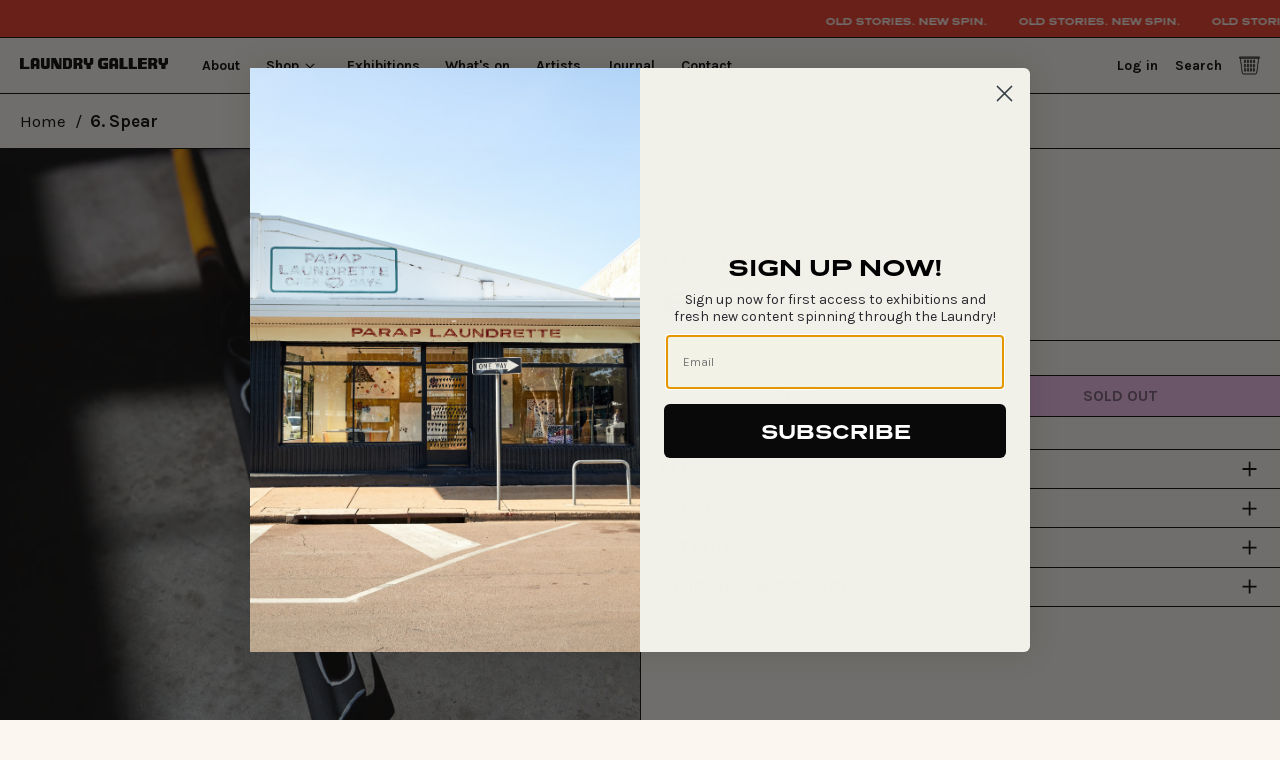

--- FILE ---
content_type: text/html; charset=utf-8
request_url: https://laundrygallery.com.au/products/anindilyakwa-spc-arts-col1-10140-col2-ah01-0002-slash-1-col3-arthur-spc-herbert-col4-6-spc-spc-spear
body_size: 52636
content:
<!doctype html>
<html class="no-js supports-no-cookies" lang="en">
<head>
  <meta charset="utf-8">
  <meta http-equiv="X-UA-Compatible" content="IE=edge">
  <meta name="viewport" content="width=device-width,initial-scale=1">
  <meta name="theme-color" content="">
  <link rel="canonical" href="https://laundrygallery.com.au/products/anindilyakwa-spc-arts-col1-10140-col2-ah01-0002-slash-1-col3-arthur-spc-herbert-col4-6-spc-spc-spear">
  <link rel="preconnect" href="https://fonts.shopifycdn.com" crossorigin>
  <link rel="preconnect" href="https://cdn.shopify.com" crossorigin>
  <link rel="preconnect" href="https://fonts.shopify.com" crossorigin>
  <link rel="preconnect" href="https://monorail-edge.shopifysvc.com">
  
  
<link rel="shortcut icon" href="//laundrygallery.com.au/cdn/shop/files/lg_favicon_b60d9af4-0d6b-40c5-9c2d-1aa10e26eeeb_32x32.png?v=1654998314" type="image/png"><title>6. Spear
&ndash; Laundry Gallery Pty Ltd</title><meta name="description" content="DETAILS Handcarved wood Dimensions: 205 x 2.5 x 2.5 cm Cat No. AH01-0002/1 ARTIST Arthur Herbert is an artist working at Anindilyakwa Arts. ART CENTRE Anindilyakwa Arts is a thriving hub of creativity located on the Groote Eylandt Archipelago in the Gulf of Carpentaria in the Northern Territory. Warnumamalya artists ar"><script>
    document.documentElement.className = document.documentElement.className.replace('no-js', 'js');
  </script>

  <!-- Start IE11 compatibility -->
  <script>
    if (!!window.MSInputMethodContext && !!document.documentMode) {
      // CSSVar Polyfill
      document.write('<script src="https://cdn.jsdelivr.net/gh/nuxodin/ie11CustomProperties@4.1.0/ie11CustomProperties.min.js"><\x2fscript>');

      document.documentElement.className = document.documentElement.className.replace('js', 'no-js');

      document.addEventListener('DOMContentLoaded', function () {
        var elsToLazyload = document.querySelectorAll('.lazyload');
        for (var i = 0; i < elsToLazyload.length; i++) {
          var elToLazyLoad = elsToLazyload[i];
          elToLazyLoad.removeAttribute('src');
          var src = elToLazyLoad.getAttribute('data-src').replace('_{width}x.', '_600x.');
          elToLazyLoad.setAttribute('src', src);
          elToLazyLoad.classList.remove('lazyload');
          elToLazyLoad.classList.add('lazyloaded');
        }
      });
    }
  </script>
  <!-- End IE11 compatibility -->
  <style>
  @font-face {
    font-family: "Presicav";
    src:url("//laundrygallery.com.au/cdn/shop/t/19/assets/PresicavRg-Bold.woff2?v=179894939765968200601738719251") format("woff2"),
        url("//laundrygallery.com.au/cdn/shop/t/19/assets/PresicavRg-Bold.woff?v=68873629737895792571738719251") format("woff");
    font-weight: 600;
    font-style: normal;
    font-display: swap;
  }:root {
    --base-font-size: 106.25%;
    --base-line-height: 1.2;

    --heading-font-stack: 'Presicav', "system_ui", -apple-system, 'Segoe UI', Roboto, 'Helvetica Neue', 'Noto Sans', 'Liberation Sans', Arial, sans-serif, 'Apple Color Emoji', 'Segoe UI Emoji', 'Segoe UI Symbol', 'Noto Color Emoji';
    --heading-font-weight: 400;
    --heading-font-style: normal;
    --heading-line-height: 1;


    --body-font-stack: Karla, sans-serif;
    --body-font-weight: 400;
    --body-font-bold: FontDrop;
    --body-font-bold-italic: FontDrop;
      
    --grid-color-1: #eaa813;
    --grid-color-2: #e63422;
    --grid-color-3: #fbf6ef;
    --grid-color-4: #99d6ea;
    --grid-color-5: #eebae9;

    /*
    Primary color scheme
    */
    --color-primary-accent: rgb(230, 52, 34);
    --color-primary-text: rgb(0, 0, 0);
    --color-primary-text-rgb: 0, 0, 0;
    --color-primary-background: rgb(251, 246, 239);
    --color-primary-background-hex: #fbf6ef;
    --color-primary-meta: rgb(0, 0, 0);
    --color-primary-text--overlay: rgb(251, 246, 239);
    --color-primary-accent--overlay: rgb(251, 246, 239);
    --color-primary-text-placeholder: rgba(0, 0, 0, 0.1);
    --color-primary-background-0: rgba(251, 246, 239, 0);


    /*
    Secondary color scheme
    */
    --color-secondary-accent: rgb(230, 52, 34);
    --color-secondary-text: rgb(0, 0, 0);
    --color-secondary-background: rgb(153, 214, 234);
    --color-secondary-background-hex: #99d6ea;
    --color-secondary-meta: rgb(0, 0, 0);
    --color-secondary-text--overlay: rgb(153, 214, 234);
    --color-secondary-accent--overlay: rgb(153, 214, 234);
    --color-secondary-text-placeholder: rgba(0, 0, 0, 0.1);
    --color-secondary-background-0: rgba(153, 214, 234, 0);

    /*
    Tertiary color scheme
    */
    --color-tertiary-accent: rgb(230, 52, 34);
    --color-tertiary-text: rgb(0, 0, 0);
    --color-tertiary-background: rgb(238, 186, 233);
    --color-tertiary-background-hex: #eebae9;
    --color-tertiary-meta: rgb(0, 0, 0);
    --color-tertiary-text--overlay: rgb(238, 186, 233);
    --color-tertiary-accent--overlay: rgb(238, 186, 233);
    --color-tertiary-text-placeholder: rgba(0, 0, 0, 0.1);
    --color-tertiary-background-0: rgba(238, 186, 233, 0);
      
    /*
    Red color scheme
    */
    --color-red-accent: rgb(251, 246, 239);
    --color-red-text: rgb(251, 246, 239);
    --color-red-background: rgb(230, 52, 34);
    --color-red-background-hex: #e63422;
    --color-red-meta: rgb(0, 0, 0);
    --color-red-text--overlay: rgb(230, 52, 34);
    --color-red-accent--overlay: rgb(230, 52, 34);
    --color-red-text-placeholder: rgba(251, 246, 239, 0.1);
    --color-red-background-0: rgba(230, 52, 34, 0);
      
    /*
    Yellow color scheme
    */
    --color-yellow-accent: rgb(235, 49, 49);
    --color-yellow-text: rgb(0, 0, 0);
    --color-yellow-background: rgb(234, 168, 19);
    --color-yellow-background-hex: #eaa813;
    --color-yellow-meta: rgb(0, 0, 0);
    --color-yellow-text--overlay: rgb(234, 168, 19);
    --color-yellow-accent--overlay: rgb(234, 168, 19);
    --color-yellow-text-placeholder: rgba(0, 0, 0, 0.1);
    --color-yellow-background-0: rgba(234, 168, 19, 0);

    --white-text--overlay: rgb(0, 0, 0);
    --black-text--overlay: rgb(251, 246, 239);

    --color-border: rgb(0, 0, 0);
    --border-width: 1px;


    --text-width: 1px;
    --checkbox-width: 1px;


    --font-heading: "system_ui", -apple-system, 'Segoe UI', Roboto, 'Helvetica Neue', 'Noto Sans', 'Liberation Sans', Arial, sans-serif, 'Apple Color Emoji', 'Segoe UI Emoji', 'Segoe UI Symbol', 'Noto Color Emoji';
    --font-body: Karla, sans-serif;
    --font-body-weight: 400;
    --font-body-style: normal;
    --font-body-bold-weight: bold;

    --heading-letterspacing: 0.0;
    --heading-capitalize: none;
    --heading-decoration: none;

    --bopy-copy-transform: none;

    --wrapperWidth: 100vw;
    --gutter: 1px;
    --rowHeight: calc((var(--wrapperWidth) - (11 * var(--gutter))) / 12);

    --ratioA: 1;
    --ratioB: 1;

    --header-height: 66px;
    --add-to-cart-height: 40px;

    --spacing: 1.45rem;
    --spacing-double: 4.9rem;
    --spacing-half: 1rem;

    /*
    Buttons
    */
    --button-text-transform: uppercase;
    --button-border-radius: 0;
    --button-border-color: ;
    --button-background-color: ;
    --button-text-color: ;
    --button-border-color-hover: ;
    --button-background-color-hover: ;
    --button-text-color-hover: ;


    /*
    SVG ico select
    */
    --icon-svg-select: url(//laundrygallery.com.au/cdn/shop/t/19/assets/ico-select.svg?v=128124354853601741871738719251);
    --icon-svg-select-primary: url(//laundrygallery.com.au/cdn/shop/t/19/assets/ico-select__primary.svg?v=138688341099480697841738719251);
    --icon-svg-select-secondary: url(//laundrygallery.com.au/cdn/shop/t/19/assets/ico-select__secondary.svg?v=184099902076870163431738719251);
    --icon-svg-select-tertiary: url(//laundrygallery.com.au/cdn/shop/t/19/assets/ico-select__tertiary.svg?v=184099902076870163431738719251);

  }

  [data-color-scheme="primary"] {
    --color-scheme-text: rgb(0, 0, 0);
    --color-scheme-background: rgb(251, 246, 239);
    --color-scheme-accent: rgb(230, 52, 34);
    --color-scheme-meta: rgb(0, 0, 0);
    --color-scheme-text--overlay: rgb(251, 246, 239);
    --color-scheme-accent--overlay: rgb(251, 246, 239);
    --color-scheme-text-placeholder: rgba(0, 0, 0, 0.1);
    --color-scheme-background-0: rgba(251, 246, 239, 0);
    --payment-terms-background-color: #fbf6ef;
  }
  [data-color-scheme="secondary"] {
    --color-scheme-text: rgb(0, 0, 0);
    --color-scheme-background: rgb(153, 214, 234);
    --color-scheme-accent: rgb(230, 52, 34);
    --color-scheme-meta: rgb(0, 0, 0);
    --color-scheme-text--overlay: rgb(153, 214, 234);
    --color-scheme-accent--overlay: rgb(153, 214, 234);
    --color-scheme-text-placeholder: rgba(0, 0, 0, 0.1);
    --color-scheme-background-0: rgba(153, 214, 234, 0);
    --payment-terms-background-color: #99d6ea;
  }
  [data-color-scheme="tertiary"] {
    --color-scheme-text: rgb(0, 0, 0);
    --color-scheme-background: rgb(238, 186, 233);
    --color-scheme-accent: rgb(230, 52, 34);
    --color-scheme-meta: rgb(0, 0, 0);
    --color-scheme-text--overlay: rgb(238, 186, 233);
    --color-scheme-accent--overlay: rgb(238, 186, 233);
    --color-scheme-text-placeholder: rgba(0, 0, 0, 0.1);
    --color-scheme-background-0: rgba(238, 186, 233, 0);
    --payment-terms-background-color: #eebae9;
  }
    
  [data-color-scheme="red"] {
    --color-scheme-text: rgb(251, 246, 239);
    --color-scheme-background: rgb(230, 52, 34);
    --color-scheme-accent: rgb(251, 246, 239);
    --color-scheme-meta: rgb(0, 0, 0);
    --color-scheme-text--overlay: rgb(230, 52, 34);
    --color-scheme-accent--overlay: rgb(230, 52, 34);
    --color-scheme-text-placeholder: rgba(251, 246, 239, 0.1);
    --color-scheme-background-0: rgba(230, 52, 34, 0);
    --payment-terms-background-color: #e63422;
  }
    
  [data-color-scheme="yellow"] {
    --color-scheme-text: rgb(0, 0, 0);
    --color-scheme-background: rgb(234, 168, 19);
    --color-scheme-accent: rgb(235, 49, 49);
    --color-scheme-meta: rgb(0, 0, 0);
    --color-scheme-text--overlay: rgb(234, 168, 19);
    --color-scheme-accent--overlay: rgb(234, 168, 19);
    --color-scheme-text-placeholder: rgba(0, 0, 0, 0.1);
    --color-scheme-background-0: rgba(234, 168, 19, 0);
    --payment-terms-background-color: #eaa813;
  }

  [data-color-scheme="white"] {
    --color-scheme-text: #ffffff;
    --color-scheme-accent: #ffffff;
    --color-scheme-text--overlay: rgb(0, 0, 0);
    --color-scheme-accent--overlay: rgb(0, 0, 0);
  }

  [data-color-scheme="black"] {
    --color-scheme-text: #000000;
    --color-scheme-accent: #000000;
    --color-scheme-text--overlay: rgb(251, 246, 239);
    --color-scheme-accent--overlay: rgb(251, 246, 239);
  }
</style>

  <style>
    @keyframes marquee {
      0% {
        transform: translateX(0);
        -webkit-transform: translateX(0);
      }
      100% {
        transform: translateX(-100%);
        -webkit-transform: translateX(-100%);
      }
    }
  </style>
  <style>
  .custom-logo-wrapper {
    display: flex;
    align-items: center;
  }
  #MainContent {
    opacity: 0;
    visibility: hidden;
  }
  [x-cloak] {
    display: none !important;
  }
  .marquee-container {
    visibility: hidden;
  }
  :root {
    -moz-tab-size: 4;
    -o-tab-size: 4;
    tab-size: 4;
  }
  html {
    line-height: 1.15;
    -webkit-text-size-adjust: 100%;
  }
  body {
    font-family: system-ui, -apple-system, Segoe UI, Roboto, Helvetica, Arial,
      sans-serif, Apple Color Emoji, Segoe UI Emoji;
    margin: 0;
  }
  hr {
    color: inherit;
    height: 0;
  }
  abbr[title] {
    -webkit-text-decoration: underline dotted;
    text-decoration: underline dotted;
  }
  b,
  strong {
    font-weight: bolder;
  }
  code,
  kbd,
  pre,
  samp {
    font-family: ui-monospace, SFMono-Regular, Consolas, Liberation Mono, Menlo,
      monospace;
    font-size: 1em;
  }
  small {
    font-size: 80%;
  }
  sub,
  sup {
    font-size: 75%;
    line-height: 0;
    position: relative;
    vertical-align: baseline;
  }
  sub {
    bottom: -0.25em;
  }
  sup {
    top: -0.5em;
  }
  table {
    border-color: inherit;
    text-indent: 0;
  }
  button,
  input,
  optgroup,
  select,
  textarea {
    font-family: inherit;
    font-size: 100%;
    line-height: 1.15;
    margin: 0;
  }
  button,
  select {
    text-transform: none;
  }
  [type='button'],
  [type='reset'],
  [type='submit'],
  button {
    -webkit-appearance: button;
  }
  ::-moz-focus-inner {
    border-style: none;
    padding: 0;
  }
  :-moz-focusring {
    outline: 1px dotted ButtonText;
  }
  :-moz-ui-invalid {
    box-shadow: none;
  }
  legend {
    padding: 0;
  }
  progress {
    vertical-align: baseline;
  }
  ::-webkit-inner-spin-button,
  ::-webkit-outer-spin-button {
    height: auto;
  }
  [type='search'] {
    -webkit-appearance: textfield;
    outline-offset: -2px;
  }
  ::-webkit-search-decoration {
    -webkit-appearance: none;
  }
  ::-webkit-file-upload-button {
    -webkit-appearance: button;
    font: inherit;
  }
  summary {
    display: list-item;
  }
  blockquote,
  dd,
  dl,
  figure,
  h1,
  h2,
  h3,
  h4,
  h5,
  h6,
  hr,
  p,
  pre {
    margin: 0;
  }
  button {
    background-color: transparent;
    background-image: none;
  }
  button:focus {
    outline: 1px dotted;
    outline: 5px auto -webkit-focus-ring-color;
  }
  fieldset,
  ol,
  ul {
    margin: 0;
    padding: 0;
  }
  ol,
  ul {
    list-style: none;
  }
  html {
    font-family: ui-sans-serif, system-ui, -apple-system, BlinkMacSystemFont,
      Segoe UI, Roboto, Helvetica Neue, Arial, Noto Sans, sans-serif,
      Apple Color Emoji, Segoe UI Emoji, Segoe UI Symbol, Noto Color Emoji;
    line-height: 1.5;
  }
  body {
    font-family: inherit;
    line-height: inherit;
  }
  *,
  :after,
  :before {
    border: 0 solid #e5e7eb;
    box-sizing: border-box;
  }
  hr {
    border-top-width: 1px;
  }
  img {
    border-style: solid;
  }
  textarea {
    resize: vertical;
  }
  input::-moz-placeholder,
  textarea::-moz-placeholder {
    color: #9ca3af;
    opacity: 1;
  }
  input:-ms-input-placeholder,
  textarea:-ms-input-placeholder {
    color: #9ca3af;
    opacity: 1;
  }
  input::placeholder,
  textarea::placeholder {
    color: #9ca3af;
    opacity: 1;
  }
  [role='button'],
  button {
    cursor: pointer;
  }
  table {
    border-collapse: collapse;
  }
  h1,
  h2,
  h3,
  h4,
  h5,
  h6 {
    font-size: inherit;
    font-weight: inherit;
  }
  a {
    color: inherit;
    text-decoration: inherit;
  }
  button,
  input,
  optgroup,
  select,
  textarea {
    color: inherit;
    line-height: inherit;
    padding: 0;
  }
  code,
  kbd,
  pre,
  samp {
    font-family: ui-monospace, SFMono-Regular, Menlo, Monaco, Consolas,
      Liberation Mono, Courier New, monospace;
  }
  audio,
  canvas,
  embed,
  iframe,
  img,
  object,
  svg,
  video {
    display: block;
    vertical-align: middle;
  }
  img,
  video {
    height: auto;
    max-width: 100%;
  }
  .container {
    width: 100%;
  }
  @media (min-width: 640px) {
    .container {
      max-width: 640px;
    }
  }
  @media (min-width: 768px) {
    .container {
      max-width: 768px;
    }
  }
  @media (min-width: 1024px) {
    .container {
      max-width: 1024px;
    }
  }
  @media (min-width: 1280px) {
    .container {
      max-width: 1280px;
    }
  }
  @media (min-width: 1536px) {
    .container {
      max-width: 1536px;
    }
  }
  .bg-transparent {
    background-color: transparent;
  }
  .bg-scheme-background {
    background-color: var(--color-scheme-background);
  }
  .bg-scheme-accent {
    background-color: var(--color-scheme-accent);
  }
  .bg-border {
    background-color: var(--color-border);
  }
  .bg-gradient-to-r {
    background-image: linear-gradient(to right, var(--tw-gradient-stops));
  }
  .from-scheme-background-0 {
    --tw-gradient-from: var(--color-scheme-background-0);
    --tw-gradient-stops: var(--tw-gradient-from),
      var(--tw-gradient-to, hsla(0, 0%, 100%, 0));
  }
  .via-scheme-background {
    --tw-gradient-stops: var(--tw-gradient-from), var(--color-scheme-background),
      var(--tw-gradient-to, hsla(0, 0%, 100%, 0));
  }
  .to-scheme-background {
    --tw-gradient-to: var(--color-scheme-background);
  }
  .border-scheme-text {
    border-color: var(--color-scheme-text);
  }
  .border-grid-color,
  .border-theme-color {
    border-color: var(--color-border);
  }
  .hover\:border-scheme-accent:hover {
    border-color: var(--color-scheme-accent);
  }
  .rounded-full {
    border-radius: 9999px;
  }
  .border-t-grid {
    border-top-width: var(--border-width);
  }
  .border-b-grid {
    border-bottom-width: var(--border-width);
  }
  .border-b-text {
    border-bottom-width: var(--text-width);
  }
  .block {
    display: block;
  }
  .inline-block {
    display: inline-block;
  }
  .flex {
    display: flex;
  }
  .inline-flex {
    display: inline-flex;
  }
  .hidden {
    display: none;
  }
  .flex-col {
    flex-direction: column;
  }
  .flex-wrap {
    flex-wrap: wrap;
  }
  .items-center {
    align-items: center;
  }
  .items-stretch {
    align-items: stretch;
  }
  .self-stretch {
    align-self: stretch;
  }
  .justify-start {
    justify-content: flex-start;
  }
  .justify-end {
    justify-content: flex-end;
  }
  .justify-center {
    justify-content: center;
  }
  .justify-between {
    justify-content: space-between;
  }
  .flex-grow {
    flex-grow: 1;
  }
  .h-2 {
    height: 0.5rem;
  }
  .h-5 {
    height: 1.25rem;
  }
  .h-full {
    height: 100%;
  }
  .text-sm {
    font-size: 0.8rem;
  }
  .text-base,
  .text-sm {
    line-height: var(--base-line-height);
  }
  .text-base {
    font-size: 1rem;
  }
  .text-lg {
    font-size: 1.25rem;
  }
  .text-lg,
  .text-xl {
    line-height: var(--base-line-height);
  }
  .text-xl {
    font-size: 1.563rem;
  }
  .m-auto {
    margin: auto;
  }
  .mx-2 {
    margin-left: 0.5rem;
    margin-right: 0.5rem;
  }
  .my-auto {
    margin-bottom: auto;
    margin-top: auto;
  }
  .mr-1 {
    margin-right: 0.25rem;
  }
  .mt-2 {
    margin-top: 0.5rem;
  }
  .mb-2 {
    margin-bottom: 0.5rem;
  }
  .ml-2 {
    margin-left: 0.5rem;
  }
  .mt-4 {
    margin-top: 1rem;
  }
  .mr-4 {
    margin-right: 1rem;
  }
  .ml-4 {
    margin-left: 1rem;
  }
  .mr-6 {
    margin-right: 1.5rem;
  }
  .ml-16 {
    margin-left: 4rem;
  }
  .ml-auto {
    margin-left: auto;
  }
  .-ml-4 {
    margin-left: -1rem;
  }
  .-ml-16 {
    margin-left: -4rem;
  }
  .opacity-0 {
    opacity: 0;
  }
  .opacity-100 {
    opacity: 1;
  }
  .overflow-x-auto {
    overflow-x: auto;
  }
  .p-1 {
    padding: 0.25rem;
  }
  .py-1 {
    padding-bottom: 0.25rem;
    padding-top: 0.25rem;
  }
  .py-2 {
    padding-bottom: 0.5rem;
    padding-top: 0.5rem;
  }
  .py-4 {
    padding-bottom: 1rem;
    padding-top: 1rem;
  }
  .px-8 {
    padding-left: 2rem;
    padding-right: 2rem;
  }
  .py-theme {
    padding-bottom: var(--spacing);
    padding-top: var(--spacing);
  }
  .py-theme-half {
    padding-bottom: var(--spacing-half);
    padding-top: var(--spacing-half);
  }
  .pr-1 {
    padding-right: 0.25rem;
  }
  .pb-1 {
    padding-bottom: 0.25rem;
  }
  .pt-8 {
    padding-top: 2rem;
  }
  .placeholder-current::-moz-placeholder {
    color: currentColor;
  }
  .placeholder-current:-ms-input-placeholder {
    color: currentColor;
  }
  .placeholder-current::placeholder {
    color: currentColor;
  }
  .pointer-events-none {
    pointer-events: none;
  }
  .static {
    position: static;
  }
  .fixed {
    position: fixed;
  }
  .absolute {
    position: absolute;
  }
  .relative {
    position: relative;
  }
  .top-0 {
    top: 0;
  }
  .right-0 {
    right: 0;
  }
  .bottom-0 {
    bottom: 0;
  }
  .left-0 {
    left: 0;
  }
  .top-1 {
    top: 0.25rem;
  }
  .top-2 {
    top: 0.5rem;
  }
  .right-2 {
    right: 0.5rem;
  }
  .-bottom-2 {
    bottom: -0.5rem;
  }
  .left-1\/2 {
    left: 50%;
  }
  * {
    --tw-shadow: 0 0 transparent;
    --tw-ring-inset: var(--tw-empty, /*!*/ /*!*/);
    --tw-ring-offset-width: 0px;
    --tw-ring-offset-color: #fff;
    --tw-ring-color: rgba(59, 130, 246, 0.5);
    --tw-ring-offset-shadow: 0 0 transparent;
    --tw-ring-shadow: 0 0 transparent;
  }
  .fill-current {
    fill: currentColor;
  }
  .text-left {
    text-align: left;
  }
  .text-center {
    text-align: center;
  }
  .text-right {
    text-align: right;
  }
  .text-scheme-text {
    color: var(--color-scheme-text);
  }
  .hover\:text-scheme-accent:hover,
  .text-scheme-accent {
    color: var(--color-scheme-accent);
  }
  .italic {
    font-style: italic;
  }
  .uppercase {
    text-transform: uppercase !important;
  }
  .oldstyle-nums {
    --tw-ordinal: var(--tw-empty, /*!*/ /*!*/);
    --tw-slashed-zero: var(--tw-empty, /*!*/ /*!*/);
    --tw-numeric-figure: var(--tw-empty, /*!*/ /*!*/);
    --tw-numeric-spacing: var(--tw-empty, /*!*/ /*!*/);
    --tw-numeric-fraction: var(--tw-empty, /*!*/ /*!*/);
    --tw-numeric-figure: oldstyle-nums;
    font-variant-numeric: var(--tw-ordinal) var(--tw-slashed-zero)
      var(--tw-numeric-figure) var(--tw-numeric-spacing)
      var(--tw-numeric-fraction);
  }
  .align-top {
    vertical-align: top;
  }
  .align-middle {
    vertical-align: middle;
  }
  .whitespace-nowrap {
    white-space: nowrap;
  }
  .break-all {
    word-break: break-all;
  }
  .w-2 {
    width: 0.5rem;
  }
  .w-5 {
    width: 1.25rem;
  }
  .w-8 {
    width: 2rem;
  }
  .w-theme-width {
    width: var(--border-width);
  }
  .w-1\/3 {
    width: 33.333333%;
  }
  .w-full {
    width: 100%;
  }
  .z-10 {
    z-index: 10;
  }
  .z-20 {
    z-index: 20;
  }
  .z-50 {
    z-index: 50;
  }
  .z-60 {
    z-index: 60;
  }
  .z-70 {
    z-index: 70;
  }
  .transform {
    --tw-translate-x: 0;
    --tw-translate-y: 0;
    --tw-rotate: 0;
    --tw-skew-x: 0;
    --tw-skew-y: 0;
    --tw-scale-x: 1;
    --tw-scale-y: 1;
    transform: translateX(var(--tw-translate-x))
      translateY(var(--tw-translate-y)) rotate(var(--tw-rotate))
      skewX(var(--tw-skew-x)) skewY(var(--tw-skew-y)) scaleX(var(--tw-scale-x))
      scaleY(var(--tw-scale-y));
  }
  .origin-center {
    transform-origin: center;
  }
  .rotate-180 {
    --tw-rotate: 180deg;
  }
  .-translate-x-1\/2 {
    --tw-translate-x: -50%;
  }
  .translate-y-1 {
    --tw-translate-y: 0.25rem;
  }
  .translate-y-full {
    --tw-translate-y: 100%;
  }
  .translate-y-0-important {
    --tw-translate-y: 0px !important;
  }
  .transition {
    transition-duration: 0.15s;
    transition-property: background-color, border-color, color, fill, stroke,
      opacity, box-shadow, transform;
    transition-timing-function: cubic-bezier(0.4, 0, 0.2, 1);
  }
  .transition-transform {
    transition-duration: 0.15s;
    transition-property: transform;
    transition-timing-function: cubic-bezier(0.4, 0, 0.2, 1);
  }
  .duration-200 {
    transition-duration: 0.2s;
  }
  .duration-300 {
    transition-duration: 0.3s;
  }
  html {
    background-color: var(--color-primary-background);
    color: var(--color-primary-text);
    font-size: var(--base-font-size);
    line-height: var(--base-line-height);
  }
  body {
    -webkit-font-smoothing: antialiased;
    -moz-osx-font-smoothing: grayscale;
    font-family: var(--body-font-stack);
    font-style: var(--body-font-style);
    font-weight: var(--body-font-weight);
    -webkit-text-size-adjust: 100%;
    text-transform: var(--bopy-copy-transform);
  }
  .font-heading {
    font-family: var(--heading-font-stack);
    font-style: var(--heading-font-style);
    font-weight: var(--heading-font-weight);
    letter-spacing: var(--heading-letterspacing);
    -webkit-text-decoration: var(--heading-decoration);
    text-decoration: var(--heading-decoration);
    text-transform: var(--heading-capitalize);
  }
  .font-body {
    font-family: var(--body-font-stack);
    font-style: var(--body-font-style);
    font-weight: var(--body-font-weight);
    letter-spacing: 0;
    text-decoration: none;
    text-transform: var(--body-font-style);
    text-transform: var(--bopy-copy-transform);
  }
  .responsive-image-wrapper:before {
    content: '';
    display: block;
  }
  .responsive-image {
    opacity: 0;
  }
  .responsive-image.lazyloaded {
    opacity: 1;
  }
  .responsive-image-placeholder {
    opacity: 0.05;
  }
  .responsive-image.lazyloaded + .responsive-image-placeholder {
    opacity: 0;
  }
  [data-color-scheme='primary'] .responsive-image-placeholder,
  [data-color-scheme='secondary'] .responsive-image-placeholder,
  [data-color-scheme='tertiary'] .responsive-image-placeholder {
    background-color: var(--color-scheme-text);
  }
  .no-js .responsive-image-placeholder {
    display: none;
  }
  .visually-hidden {
    clip: rect(0 0 0 0);
    border: 0;
    height: 1px;
    margin: -1px;
    overflow: hidden;
    padding: 0;
    position: absolute !important;
    width: 1px;
  }
  svg {
    height: 100%;
    width: 100%;
  }
  .skip-link {
    background-color: var(--color-primary-background);
    color: var(--color-primary-text);
    left: 0;
    opacity: 0;
    padding: 1rem;
    pointer-events: none;
    position: absolute;
    top: 0;
    z-index: 50;
  }
  .skip-link:focus {
    opacity: 1;
    pointer-events: auto;
  }
  #sticky-positioner {
    height: 1px;
    left: 0;
    position: absolute;
    top: var(--border-width);
    width: 1px;
  }
  .no-js:not(html) {
    display: none;
  }
  .no-js .no-js:not(html) {
    display: block;
  }
  .supports-no-cookies:not(html),
  [hidden],
  [x-cloak],
  html.no-js .js-enabled {
    display: none;
  }
  .supports-no-cookies .supports-no-cookies:not(html) {
    display: block;
  }
  .section-x-padding {
    padding-left: 0.5rem;
    padding-right: 0.5rem;
  }
  @media (min-width: 1024px) {
    .section-x-padding {
      padding-left: 1rem;
      padding-right: 1rem;
    }
  }
  #MainContent .shopify-section:first-of-type section {
    margin-top: calc(var(--border-width) * -1);
  }
  #MainContent
    .shopify-section.has-full-screen-setting:first-of-type
    section
    .h-screen-header {
    height: calc(100vh - var(--header-height, 0px));
  }
  @media (max-width: 1023px) {
    #MainContent
      .shopify-section.has-full-screen-setting:first-of-type
      section
      .background-video-wrapper--full-screen {
      padding-bottom: calc(100vh - var(--header-height, 0px));
    }
  }
  @media (min-width: 1024px) {
    #MainContent
      .shopify-section.has-full-screen-setting:first-of-type
      section
      .lg\:background-video-wrapper--full-screen {
      padding-bottom: calc(100vh - var(--header-height, 0px));
    }
  }
  select {
    background-image: var(--icon-svg-select);
    background-position: 100%;
    background-repeat: no-repeat;
    background-size: 1em 1em;
  }
  input[type='email'],
  input[type='password'],
  input[type='text'] {
    -webkit-appearance: none;
    border-radius: 0;
  }
  [data-color-scheme='primary'].select.text-scheme-text,
  [data-color-scheme='primary'] select.text-scheme-text {
    background-image: var(--icon-svg-select-primary);
  }
  [data-color-scheme='secondary'] select.text-scheme-text {
    background-image: var(--icon-svg-select-secondary);
  }
  [data-color-scheme='tertiary'] select.text-scheme-text {
    background-image: var(--icon-svg-select-tertiary);
  }
  button {
    border-radius: 0;
  }
  .button {
    background-color: var(--button-background-color);
    border-color: var(--button-border-color);
    border-radius: var(--button-border-radius);
    border-width: var(--text-width);
    color: var(--button-text-color);
    cursor: pointer;
    padding: 0.5rem 2rem;
    text-transform: var(--button-text-transform);
  }
  .button:hover {
    background-color: var(--button-background-color-hover);
    border-color: var(--button-border-color-hover);
    color: var(--button-text-color-hover);
  }
  .show-button-arrows .button:after {
    content: '  →';
  }
  .button span,
  .button svg,
  button span,
  button svg {
    pointer-events: none;
  }
  @media (prefers-reduced-motion: reduce) {
    .marquee-container {
      display: block;
      padding-left: 0.5rem;
      padding-right: 0.5rem;
      text-align: center;
      white-space: normal;
    }
    @media (min-width: 1024px) {
      .marquee-container {
        padding-left: 1rem;
        padding-right: 1rem;
      }
    }
    .marquee span {
      display: none;
    }
    .marquee span:first-child {
      display: inline;
    }
  }
  .marquee-container {
    visibility: visible;
  }
  .rte > :not([hidden]) ~ :not([hidden]) {
    --tw-space-y-reverse: 0;
    margin-bottom: calc(1rem * var(--tw-space-y-reverse));
    margin-top: calc(1rem * (1 - var(--tw-space-y-reverse)));
  }
  .rte {
    line-height: var(--base-line-height);
  }
  .rte img {
    height: auto;
    max-width: 100%;
    width: 100%;
  }
  .rte ol,
  .rte ul {
    margin-left: var(--spacing);
  }
  .rte ol > :not([hidden]) ~ :not([hidden]),
  .rte ul > :not([hidden]) ~ :not([hidden]) {
    --tw-space-y-reverse: 0;
    margin-bottom: calc(0.5rem * var(--tw-space-y-reverse));
    margin-top: calc(0.5rem * (1 - var(--tw-space-y-reverse)));
  }
  .rte ul {
    list-style-type: disc;
  }
  .rte ol {
    list-style: decimal;
  }
  .rte h1 {
    font-size: 1.953rem;
    line-height: var(--base-line-height);
  }
  @media (min-width: 1024px) {
    .rte h1 {
      font-size: 3.815rem;
      line-height: 1;
    }
  }
  .rte h2 {
    font-size: 1.953rem;
    line-height: var(--base-line-height);
  }
  @media (min-width: 1024px) {
    .rte h2 {
      font-size: 2.441rem;
      line-height: calc(var(--base-line-height) * 0.9);
    }
  }
  .rte h1,
  .rte h2 {
    font-family: var(--heading-font-stack);
    font-style: var(--heading-font-style);
    font-weight: var(--heading-font-weight);
    letter-spacing: var(--heading-letterspacing);
    -webkit-text-decoration: var(--heading-decoration);
    text-decoration: var(--heading-decoration);
    text-transform: var(--heading-capitalize);
  }
  .rte a {
    text-decoration: underline;
  }
  [data-color-scheme='primary'].text-scheme-text.rte a:hover,
  [data-color-scheme='primary'].text-scheme-text .rte a:hover,
  [data-color-scheme='primary'] .text-scheme-text.rte a:hover,
  [data-color-scheme='secondary'].text-scheme-text.rte a:hover,
  [data-color-scheme='secondary'].text-scheme-text .rte a:hover,
  [data-color-scheme='secondary'] .text-scheme-text.rte a:hover,
  [data-color-scheme='tertiary'].text-scheme-text.rte a:hover,
  [data-color-scheme='tertiary'].text-scheme-text .rte a:hover,
  [data-color-scheme='tertiary'] .text-scheme-text.rte a:hover {
    color: var(--color-scheme-accent);
    -webkit-text-decoration-color: var(--color-scheme-accent);
    text-decoration-color: var(--color-scheme-accent);
  }
  .svg-scale svg {
    height: 1em;
    width: 1em;
  }
  .svg-scale-height svg {
    height: 0.8em;
    width: auto;
  }
  /* [data-color-scheme='footer'].bg-scheme-background :focus,
  [data-color-scheme='footer'] .bg-scheme-background :focus,
  [data-color-scheme='header'].bg-scheme-background :focus,
  [data-color-scheme='header'] .bg-scheme-background :focus,
  [data-color-scheme='primary'].bg-scheme-background :focus,
  [data-color-scheme='primary'] .bg-scheme-background :focus,
  [data-color-scheme='secondary'].bg-scheme-background :focus,
  [data-color-scheme='secondary'] .bg-scheme-background :focus,
  [data-color-scheme='tertiary'].bg-scheme-background :focus,
  [data-color-scheme='tertiary'] .bg-scheme-background :focus {
    outline-color: var(--color-scheme-accent);
    outline-offset: 0.25rem;
    outline-style: solid;
    outline-width: var(--text-width);
  } */
  @media (min-width: 640px) {
    .sm\:oldstyle-nums {
      --tw-ordinal: var(--tw-empty, /*!*/ /*!*/);
      --tw-slashed-zero: var(--tw-empty, /*!*/ /*!*/);
      --tw-numeric-figure: var(--tw-empty, /*!*/ /*!*/);
      --tw-numeric-spacing: var(--tw-empty, /*!*/ /*!*/);
      --tw-numeric-fraction: var(--tw-empty, /*!*/ /*!*/);
      --tw-numeric-figure: oldstyle-nums;
      font-variant-numeric: var(--tw-ordinal) var(--tw-slashed-zero)
        var(--tw-numeric-figure) var(--tw-numeric-spacing)
        var(--tw-numeric-fraction);
    }
  }
  @media (min-width: 768px) {
    .md\:oldstyle-nums {
      --tw-ordinal: var(--tw-empty, /*!*/ /*!*/);
      --tw-slashed-zero: var(--tw-empty, /*!*/ /*!*/);
      --tw-numeric-figure: var(--tw-empty, /*!*/ /*!*/);
      --tw-numeric-spacing: var(--tw-empty, /*!*/ /*!*/);
      --tw-numeric-fraction: var(--tw-empty, /*!*/ /*!*/);
      --tw-numeric-figure: oldstyle-nums;
      font-variant-numeric: var(--tw-ordinal) var(--tw-slashed-zero)
        var(--tw-numeric-figure) var(--tw-numeric-spacing)
        var(--tw-numeric-fraction);
    }
  }
  @media (min-width: 1024px) {
    .lg\:block {
      display: block;
    }
    .lg\:flex {
      display: flex;
    }
    .lg\:hidden {
      display: none;
    }
    .lg\:flex-wrap {
      flex-wrap: wrap;
    }
    .lg\:mt-0 {
      margin-top: 0;
    }
    .lg\:ml-2 {
      margin-left: 0.5rem;
    }
    .lg\:ml-4 {
      margin-left: 1rem;
    }
    .lg\:pt-0 {
      padding-top: 0;
    }
    .lg\:relative {
      position: relative;
    }
    .lg\:text-left {
      text-align: left;
    }
    .lg\:text-center {
      text-align: center;
    }
    .lg\:text-right {
      text-align: right;
    }
    .lg\:oldstyle-nums {
      --tw-ordinal: var(--tw-empty, /*!*/ /*!*/);
      --tw-slashed-zero: var(--tw-empty, /*!*/ /*!*/);
      --tw-numeric-figure: var(--tw-empty, /*!*/ /*!*/);
      --tw-numeric-spacing: var(--tw-empty, /*!*/ /*!*/);
      --tw-numeric-fraction: var(--tw-empty, /*!*/ /*!*/);
      --tw-numeric-figure: oldstyle-nums;
      font-variant-numeric: var(--tw-ordinal) var(--tw-slashed-zero)
        var(--tw-numeric-figure) var(--tw-numeric-spacing)
        var(--tw-numeric-fraction);
    }
    .lg\:w-1\/3 {
      width: 33.333333%;
    }
    .lg\:w-2\/3 {
      width: 66.666667%;
    }
    .lg\:w-3\/4 {
      width: 75%;
    }
  }
  @media (min-width: 1280px) {
    .xl\:oldstyle-nums {
      --tw-ordinal: var(--tw-empty, /*!*/ /*!*/);
      --tw-slashed-zero: var(--tw-empty, /*!*/ /*!*/);
      --tw-numeric-figure: var(--tw-empty, /*!*/ /*!*/);
      --tw-numeric-spacing: var(--tw-empty, /*!*/ /*!*/);
      --tw-numeric-fraction: var(--tw-empty, /*!*/ /*!*/);
      --tw-numeric-figure: oldstyle-nums;
      font-variant-numeric: var(--tw-ordinal) var(--tw-slashed-zero)
        var(--tw-numeric-figure) var(--tw-numeric-spacing)
        var(--tw-numeric-fraction);
    }
  }
  @media (min-width: 1536px) {
    .\32xl\:oldstyle-nums {
      --tw-ordinal: var(--tw-empty, /*!*/ /*!*/);
      --tw-slashed-zero: var(--tw-empty, /*!*/ /*!*/);
      --tw-numeric-figure: var(--tw-empty, /*!*/ /*!*/);
      --tw-numeric-spacing: var(--tw-empty, /*!*/ /*!*/);
      --tw-numeric-fraction: var(--tw-empty, /*!*/ /*!*/);
      --tw-numeric-figure: oldstyle-nums;
      font-variant-numeric: var(--tw-ordinal) var(--tw-slashed-zero)
        var(--tw-numeric-figure) var(--tw-numeric-spacing)
        var(--tw-numeric-fraction);
    }
  }
  .header-item {
    font-weight: 700;
    font-size: 14px;
    line-height: 16px;
    text-transform: none;
  }


  .btn {
    color: #000000 !important;
    background-color: #EEBAE9 !important;
    border-color: #000000 !important;
  }
  .btn--secondary {
    color: #000000 !important;
    background-color: #EAA813 !important;
    border-color: #000000 !important;
  }



.AfterpayMount--wrapper {
  text-align: center;
  margin-top: 16px;
  margin-bottom: 32px;
}
.product-descripts {
  padding-left: 20px;
  padding-right: 20px;
}
</style>

  


<meta property="og:site_name" content="Laundry Gallery Pty Ltd">
<meta property="og:url" content="https://laundrygallery.com.au/products/anindilyakwa-spc-arts-col1-10140-col2-ah01-0002-slash-1-col3-arthur-spc-herbert-col4-6-spc-spc-spear">
<meta property="og:title" content="6. Spear">
<meta property="og:type" content="product">
<meta property="og:description" content="DETAILS Handcarved wood Dimensions: 205 x 2.5 x 2.5 cm Cat No. AH01-0002/1 ARTIST Arthur Herbert is an artist working at Anindilyakwa Arts. ART CENTRE Anindilyakwa Arts is a thriving hub of creativity located on the Groote Eylandt Archipelago in the Gulf of Carpentaria in the Northern Territory. Warnumamalya artists ar"><meta property="og:image" content="http://laundrygallery.com.au/cdn/shop/files/6_3d75c6f6-3ac8-4fcc-a7b1-d218f93b7b44.jpg?v=1699494364">
  <meta property="og:image:secure_url" content="https://laundrygallery.com.au/cdn/shop/files/6_3d75c6f6-3ac8-4fcc-a7b1-d218f93b7b44.jpg?v=1699494364">
  <meta property="og:image:width" content="3840">
  <meta property="og:image:height" content="5760">
  <meta property="og:price:amount" content="600">
  <meta property="og:price:currency" content="AUD">



<meta name="twitter:card" content="summary_large_image">
<meta name="twitter:title" content="6. Spear">
<meta name="twitter:description" content="DETAILS Handcarved wood Dimensions: 205 x 2.5 x 2.5 cm Cat No. AH01-0002/1 ARTIST Arthur Herbert is an artist working at Anindilyakwa Arts. ART CENTRE Anindilyakwa Arts is a thriving hub of creativity located on the Groote Eylandt Archipelago in the Gulf of Carpentaria in the Northern Territory. Warnumamalya artists ar">

  

<script>
function onLoadStylesheet() {
          var url = "//laundrygallery.com.au/cdn/shop/t/19/assets/theme.css?v=7654690441361649431738719251";
          var link = document.querySelector('link[href="' + url + '"]');
          link.loaded = true;
          link.dispatchEvent(new CustomEvent('stylesLoaded'));
        }
        window.theme_stylesheet = '//laundrygallery.com.au/cdn/shop/t/19/assets/theme.css?v=7654690441361649431738719251';
</script>
<link rel="stylesheet" href="//laundrygallery.com.au/cdn/shop/t/19/assets/theme.css?v=7654690441361649431738719251" media="print" onload="this.media='all';onLoadStylesheet();">
<noscript><link rel="stylesheet" href="//laundrygallery.com.au/cdn/shop/t/19/assets/theme.css?v=7654690441361649431738719251"></noscript>

<link rel="stylesheet" href="//laundrygallery.com.au/cdn/shop/t/19/assets/custom.css?v=107593449470434749041738719251" media="print" onload="this.media='all';onLoadStylesheet();">

  

  
  <style>
    
    @font-face {
  font-family: Karla;
  font-weight: 400;
  font-style: normal;
  font-display: swap;
  src: url("//laundrygallery.com.au/cdn/fonts/karla/karla_n4.40497e07df527e6a50e58fb17ef1950c72f3e32c.woff2") format("woff2"),
       url("//laundrygallery.com.au/cdn/fonts/karla/karla_n4.e9f6f9de321061073c6bfe03c28976ba8ce6ee18.woff") format("woff");
}

    @font-face {
  font-family: Karla;
  font-weight: 700;
  font-style: normal;
  font-display: swap;
  src: url("//laundrygallery.com.au/cdn/fonts/karla/karla_n7.4358a847d4875593d69cfc3f8cc0b44c17b3ed03.woff2") format("woff2"),
       url("//laundrygallery.com.au/cdn/fonts/karla/karla_n7.96e322f6d76ce794f25fa29e55d6997c3fb656b6.woff") format("woff");
}

    @font-face {
  font-family: Karla;
  font-weight: 700;
  font-style: normal;
  font-display: swap;
  src: url("//laundrygallery.com.au/cdn/fonts/karla/karla_n7.4358a847d4875593d69cfc3f8cc0b44c17b3ed03.woff2") format("woff2"),
       url("//laundrygallery.com.au/cdn/fonts/karla/karla_n7.96e322f6d76ce794f25fa29e55d6997c3fb656b6.woff") format("woff");
}

    @font-face {
  font-family: Karla;
  font-weight: 400;
  font-style: italic;
  font-display: swap;
  src: url("//laundrygallery.com.au/cdn/fonts/karla/karla_i4.2086039c16bcc3a78a72a2f7b471e3c4a7f873a6.woff2") format("woff2"),
       url("//laundrygallery.com.au/cdn/fonts/karla/karla_i4.7b9f59841a5960c16fa2a897a0716c8ebb183221.woff") format("woff");
}

    @font-face {
  font-family: Karla;
  font-weight: 700;
  font-style: italic;
  font-display: swap;
  src: url("//laundrygallery.com.au/cdn/fonts/karla/karla_i7.fe031cd65d6e02906286add4f6dda06afc2615f0.woff2") format("woff2"),
       url("//laundrygallery.com.au/cdn/fonts/karla/karla_i7.816d4949fa7f7d79314595d7003eda5b44e959e3.woff") format("woff");
}

  </style>

  
<script>
window.baseAssetsUrl = '//laundrygallery.com.au/cdn/shop/t/19/';
</script>
<script type="module" src="//laundrygallery.com.au/cdn/shop/t/19/assets/theme.min.js?v=54808262181299508191738719251" defer="defer"></script>

  <script>window.performance && window.performance.mark && window.performance.mark('shopify.content_for_header.start');</script><meta name="facebook-domain-verification" content="fonidz2snubjee08ody8z17svuv14p">
<meta name="google-site-verification" content="3o_KqIJP3M5bXDNBlikhnibAuqDT55bei2l0FV7Yhrg">
<meta id="shopify-digital-wallet" name="shopify-digital-wallet" content="/61125132531/digital_wallets/dialog">
<meta name="shopify-checkout-api-token" content="f1ccd12f05c6154d3ccb8c8caaa5b1c4">
<meta id="in-context-paypal-metadata" data-shop-id="61125132531" data-venmo-supported="false" data-environment="production" data-locale="en_US" data-paypal-v4="true" data-currency="AUD">
<link rel="alternate" type="application/json+oembed" href="https://laundrygallery.com.au/products/anindilyakwa-spc-arts-col1-10140-col2-ah01-0002-slash-1-col3-arthur-spc-herbert-col4-6-spc-spc-spear.oembed">
<script async="async" src="/checkouts/internal/preloads.js?locale=en-AU"></script>
<link rel="preconnect" href="https://shop.app" crossorigin="anonymous">
<script async="async" src="https://shop.app/checkouts/internal/preloads.js?locale=en-AU&shop_id=61125132531" crossorigin="anonymous"></script>
<script id="apple-pay-shop-capabilities" type="application/json">{"shopId":61125132531,"countryCode":"AU","currencyCode":"AUD","merchantCapabilities":["supports3DS"],"merchantId":"gid:\/\/shopify\/Shop\/61125132531","merchantName":"Laundry Gallery Pty Ltd","requiredBillingContactFields":["postalAddress","email","phone"],"requiredShippingContactFields":["postalAddress","email","phone"],"shippingType":"shipping","supportedNetworks":["visa","masterCard","amex","jcb"],"total":{"type":"pending","label":"Laundry Gallery Pty Ltd","amount":"1.00"},"shopifyPaymentsEnabled":true,"supportsSubscriptions":true}</script>
<script id="shopify-features" type="application/json">{"accessToken":"f1ccd12f05c6154d3ccb8c8caaa5b1c4","betas":["rich-media-storefront-analytics"],"domain":"laundrygallery.com.au","predictiveSearch":true,"shopId":61125132531,"locale":"en"}</script>
<script>var Shopify = Shopify || {};
Shopify.shop = "laundry-gallery-pty-ltd.myshopify.com";
Shopify.locale = "en";
Shopify.currency = {"active":"AUD","rate":"1.0"};
Shopify.country = "AU";
Shopify.theme = {"name":"Laundry Gallery - ExhibitionArticleTemplate 5\/2\/25","id":148473184499,"schema_name":"Baseline","schema_version":"2.4.0","theme_store_id":null,"role":"main"};
Shopify.theme.handle = "null";
Shopify.theme.style = {"id":null,"handle":null};
Shopify.cdnHost = "laundrygallery.com.au/cdn";
Shopify.routes = Shopify.routes || {};
Shopify.routes.root = "/";</script>
<script type="module">!function(o){(o.Shopify=o.Shopify||{}).modules=!0}(window);</script>
<script>!function(o){function n(){var o=[];function n(){o.push(Array.prototype.slice.apply(arguments))}return n.q=o,n}var t=o.Shopify=o.Shopify||{};t.loadFeatures=n(),t.autoloadFeatures=n()}(window);</script>
<script>
  window.ShopifyPay = window.ShopifyPay || {};
  window.ShopifyPay.apiHost = "shop.app\/pay";
  window.ShopifyPay.redirectState = null;
</script>
<script id="shop-js-analytics" type="application/json">{"pageType":"product"}</script>
<script defer="defer" async type="module" src="//laundrygallery.com.au/cdn/shopifycloud/shop-js/modules/v2/client.init-shop-cart-sync_C5BV16lS.en.esm.js"></script>
<script defer="defer" async type="module" src="//laundrygallery.com.au/cdn/shopifycloud/shop-js/modules/v2/chunk.common_CygWptCX.esm.js"></script>
<script type="module">
  await import("//laundrygallery.com.au/cdn/shopifycloud/shop-js/modules/v2/client.init-shop-cart-sync_C5BV16lS.en.esm.js");
await import("//laundrygallery.com.au/cdn/shopifycloud/shop-js/modules/v2/chunk.common_CygWptCX.esm.js");

  window.Shopify.SignInWithShop?.initShopCartSync?.({"fedCMEnabled":true,"windoidEnabled":true});

</script>
<script>
  window.Shopify = window.Shopify || {};
  if (!window.Shopify.featureAssets) window.Shopify.featureAssets = {};
  window.Shopify.featureAssets['shop-js'] = {"shop-cart-sync":["modules/v2/client.shop-cart-sync_ZFArdW7E.en.esm.js","modules/v2/chunk.common_CygWptCX.esm.js"],"init-fed-cm":["modules/v2/client.init-fed-cm_CmiC4vf6.en.esm.js","modules/v2/chunk.common_CygWptCX.esm.js"],"shop-button":["modules/v2/client.shop-button_tlx5R9nI.en.esm.js","modules/v2/chunk.common_CygWptCX.esm.js"],"shop-cash-offers":["modules/v2/client.shop-cash-offers_DOA2yAJr.en.esm.js","modules/v2/chunk.common_CygWptCX.esm.js","modules/v2/chunk.modal_D71HUcav.esm.js"],"init-windoid":["modules/v2/client.init-windoid_sURxWdc1.en.esm.js","modules/v2/chunk.common_CygWptCX.esm.js"],"shop-toast-manager":["modules/v2/client.shop-toast-manager_ClPi3nE9.en.esm.js","modules/v2/chunk.common_CygWptCX.esm.js"],"init-shop-email-lookup-coordinator":["modules/v2/client.init-shop-email-lookup-coordinator_B8hsDcYM.en.esm.js","modules/v2/chunk.common_CygWptCX.esm.js"],"init-shop-cart-sync":["modules/v2/client.init-shop-cart-sync_C5BV16lS.en.esm.js","modules/v2/chunk.common_CygWptCX.esm.js"],"avatar":["modules/v2/client.avatar_BTnouDA3.en.esm.js"],"pay-button":["modules/v2/client.pay-button_FdsNuTd3.en.esm.js","modules/v2/chunk.common_CygWptCX.esm.js"],"init-customer-accounts":["modules/v2/client.init-customer-accounts_DxDtT_ad.en.esm.js","modules/v2/client.shop-login-button_C5VAVYt1.en.esm.js","modules/v2/chunk.common_CygWptCX.esm.js","modules/v2/chunk.modal_D71HUcav.esm.js"],"init-shop-for-new-customer-accounts":["modules/v2/client.init-shop-for-new-customer-accounts_ChsxoAhi.en.esm.js","modules/v2/client.shop-login-button_C5VAVYt1.en.esm.js","modules/v2/chunk.common_CygWptCX.esm.js","modules/v2/chunk.modal_D71HUcav.esm.js"],"shop-login-button":["modules/v2/client.shop-login-button_C5VAVYt1.en.esm.js","modules/v2/chunk.common_CygWptCX.esm.js","modules/v2/chunk.modal_D71HUcav.esm.js"],"init-customer-accounts-sign-up":["modules/v2/client.init-customer-accounts-sign-up_CPSyQ0Tj.en.esm.js","modules/v2/client.shop-login-button_C5VAVYt1.en.esm.js","modules/v2/chunk.common_CygWptCX.esm.js","modules/v2/chunk.modal_D71HUcav.esm.js"],"shop-follow-button":["modules/v2/client.shop-follow-button_Cva4Ekp9.en.esm.js","modules/v2/chunk.common_CygWptCX.esm.js","modules/v2/chunk.modal_D71HUcav.esm.js"],"checkout-modal":["modules/v2/client.checkout-modal_BPM8l0SH.en.esm.js","modules/v2/chunk.common_CygWptCX.esm.js","modules/v2/chunk.modal_D71HUcav.esm.js"],"lead-capture":["modules/v2/client.lead-capture_Bi8yE_yS.en.esm.js","modules/v2/chunk.common_CygWptCX.esm.js","modules/v2/chunk.modal_D71HUcav.esm.js"],"shop-login":["modules/v2/client.shop-login_D6lNrXab.en.esm.js","modules/v2/chunk.common_CygWptCX.esm.js","modules/v2/chunk.modal_D71HUcav.esm.js"],"payment-terms":["modules/v2/client.payment-terms_CZxnsJam.en.esm.js","modules/v2/chunk.common_CygWptCX.esm.js","modules/v2/chunk.modal_D71HUcav.esm.js"]};
</script>
<script id="__st">var __st={"a":61125132531,"offset":34200,"reqid":"38ee77cf-1841-4436-adcd-1b1d80672609-1768673107","pageurl":"laundrygallery.com.au\/products\/anindilyakwa-spc-arts-col1-10140-col2-ah01-0002-slash-1-col3-arthur-spc-herbert-col4-6-spc-spc-spear","u":"1f376e777d0d","p":"product","rtyp":"product","rid":8144694673651};</script>
<script>window.ShopifyPaypalV4VisibilityTracking = true;</script>
<script id="captcha-bootstrap">!function(){'use strict';const t='contact',e='account',n='new_comment',o=[[t,t],['blogs',n],['comments',n],[t,'customer']],c=[[e,'customer_login'],[e,'guest_login'],[e,'recover_customer_password'],[e,'create_customer']],r=t=>t.map((([t,e])=>`form[action*='/${t}']:not([data-nocaptcha='true']) input[name='form_type'][value='${e}']`)).join(','),a=t=>()=>t?[...document.querySelectorAll(t)].map((t=>t.form)):[];function s(){const t=[...o],e=r(t);return a(e)}const i='password',u='form_key',d=['recaptcha-v3-token','g-recaptcha-response','h-captcha-response',i],f=()=>{try{return window.sessionStorage}catch{return}},m='__shopify_v',_=t=>t.elements[u];function p(t,e,n=!1){try{const o=window.sessionStorage,c=JSON.parse(o.getItem(e)),{data:r}=function(t){const{data:e,action:n}=t;return t[m]||n?{data:e,action:n}:{data:t,action:n}}(c);for(const[e,n]of Object.entries(r))t.elements[e]&&(t.elements[e].value=n);n&&o.removeItem(e)}catch(o){console.error('form repopulation failed',{error:o})}}const l='form_type',E='cptcha';function T(t){t.dataset[E]=!0}const w=window,h=w.document,L='Shopify',v='ce_forms',y='captcha';let A=!1;((t,e)=>{const n=(g='f06e6c50-85a8-45c8-87d0-21a2b65856fe',I='https://cdn.shopify.com/shopifycloud/storefront-forms-hcaptcha/ce_storefront_forms_captcha_hcaptcha.v1.5.2.iife.js',D={infoText:'Protected by hCaptcha',privacyText:'Privacy',termsText:'Terms'},(t,e,n)=>{const o=w[L][v],c=o.bindForm;if(c)return c(t,g,e,D).then(n);var r;o.q.push([[t,g,e,D],n]),r=I,A||(h.body.append(Object.assign(h.createElement('script'),{id:'captcha-provider',async:!0,src:r})),A=!0)});var g,I,D;w[L]=w[L]||{},w[L][v]=w[L][v]||{},w[L][v].q=[],w[L][y]=w[L][y]||{},w[L][y].protect=function(t,e){n(t,void 0,e),T(t)},Object.freeze(w[L][y]),function(t,e,n,w,h,L){const[v,y,A,g]=function(t,e,n){const i=e?o:[],u=t?c:[],d=[...i,...u],f=r(d),m=r(i),_=r(d.filter((([t,e])=>n.includes(e))));return[a(f),a(m),a(_),s()]}(w,h,L),I=t=>{const e=t.target;return e instanceof HTMLFormElement?e:e&&e.form},D=t=>v().includes(t);t.addEventListener('submit',(t=>{const e=I(t);if(!e)return;const n=D(e)&&!e.dataset.hcaptchaBound&&!e.dataset.recaptchaBound,o=_(e),c=g().includes(e)&&(!o||!o.value);(n||c)&&t.preventDefault(),c&&!n&&(function(t){try{if(!f())return;!function(t){const e=f();if(!e)return;const n=_(t);if(!n)return;const o=n.value;o&&e.removeItem(o)}(t);const e=Array.from(Array(32),(()=>Math.random().toString(36)[2])).join('');!function(t,e){_(t)||t.append(Object.assign(document.createElement('input'),{type:'hidden',name:u})),t.elements[u].value=e}(t,e),function(t,e){const n=f();if(!n)return;const o=[...t.querySelectorAll(`input[type='${i}']`)].map((({name:t})=>t)),c=[...d,...o],r={};for(const[a,s]of new FormData(t).entries())c.includes(a)||(r[a]=s);n.setItem(e,JSON.stringify({[m]:1,action:t.action,data:r}))}(t,e)}catch(e){console.error('failed to persist form',e)}}(e),e.submit())}));const S=(t,e)=>{t&&!t.dataset[E]&&(n(t,e.some((e=>e===t))),T(t))};for(const o of['focusin','change'])t.addEventListener(o,(t=>{const e=I(t);D(e)&&S(e,y())}));const B=e.get('form_key'),M=e.get(l),P=B&&M;t.addEventListener('DOMContentLoaded',(()=>{const t=y();if(P)for(const e of t)e.elements[l].value===M&&p(e,B);[...new Set([...A(),...v().filter((t=>'true'===t.dataset.shopifyCaptcha))])].forEach((e=>S(e,t)))}))}(h,new URLSearchParams(w.location.search),n,t,e,['guest_login'])})(!0,!0)}();</script>
<script integrity="sha256-4kQ18oKyAcykRKYeNunJcIwy7WH5gtpwJnB7kiuLZ1E=" data-source-attribution="shopify.loadfeatures" defer="defer" src="//laundrygallery.com.au/cdn/shopifycloud/storefront/assets/storefront/load_feature-a0a9edcb.js" crossorigin="anonymous"></script>
<script crossorigin="anonymous" defer="defer" src="//laundrygallery.com.au/cdn/shopifycloud/storefront/assets/shopify_pay/storefront-65b4c6d7.js?v=20250812"></script>
<script data-source-attribution="shopify.dynamic_checkout.dynamic.init">var Shopify=Shopify||{};Shopify.PaymentButton=Shopify.PaymentButton||{isStorefrontPortableWallets:!0,init:function(){window.Shopify.PaymentButton.init=function(){};var t=document.createElement("script");t.src="https://laundrygallery.com.au/cdn/shopifycloud/portable-wallets/latest/portable-wallets.en.js",t.type="module",document.head.appendChild(t)}};
</script>
<script data-source-attribution="shopify.dynamic_checkout.buyer_consent">
  function portableWalletsHideBuyerConsent(e){var t=document.getElementById("shopify-buyer-consent"),n=document.getElementById("shopify-subscription-policy-button");t&&n&&(t.classList.add("hidden"),t.setAttribute("aria-hidden","true"),n.removeEventListener("click",e))}function portableWalletsShowBuyerConsent(e){var t=document.getElementById("shopify-buyer-consent"),n=document.getElementById("shopify-subscription-policy-button");t&&n&&(t.classList.remove("hidden"),t.removeAttribute("aria-hidden"),n.addEventListener("click",e))}window.Shopify?.PaymentButton&&(window.Shopify.PaymentButton.hideBuyerConsent=portableWalletsHideBuyerConsent,window.Shopify.PaymentButton.showBuyerConsent=portableWalletsShowBuyerConsent);
</script>
<script data-source-attribution="shopify.dynamic_checkout.cart.bootstrap">document.addEventListener("DOMContentLoaded",(function(){function t(){return document.querySelector("shopify-accelerated-checkout-cart, shopify-accelerated-checkout")}if(t())Shopify.PaymentButton.init();else{new MutationObserver((function(e,n){t()&&(Shopify.PaymentButton.init(),n.disconnect())})).observe(document.body,{childList:!0,subtree:!0})}}));
</script>
<link id="shopify-accelerated-checkout-styles" rel="stylesheet" media="screen" href="https://laundrygallery.com.au/cdn/shopifycloud/portable-wallets/latest/accelerated-checkout-backwards-compat.css" crossorigin="anonymous">
<style id="shopify-accelerated-checkout-cart">
        #shopify-buyer-consent {
  margin-top: 1em;
  display: inline-block;
  width: 100%;
}

#shopify-buyer-consent.hidden {
  display: none;
}

#shopify-subscription-policy-button {
  background: none;
  border: none;
  padding: 0;
  text-decoration: underline;
  font-size: inherit;
  cursor: pointer;
}

#shopify-subscription-policy-button::before {
  box-shadow: none;
}

      </style>

<script>window.performance && window.performance.mark && window.performance.mark('shopify.content_for_header.end');</script>
  
  <script src="https://code.jquery.com/jquery-3.6.0.min.js"></script>  
<!-- BEGIN app block: shopify://apps/klaviyo-email-marketing-sms/blocks/klaviyo-onsite-embed/2632fe16-c075-4321-a88b-50b567f42507 -->












  <script async src="https://static.klaviyo.com/onsite/js/UBqf5u/klaviyo.js?company_id=UBqf5u"></script>
  <script>!function(){if(!window.klaviyo){window._klOnsite=window._klOnsite||[];try{window.klaviyo=new Proxy({},{get:function(n,i){return"push"===i?function(){var n;(n=window._klOnsite).push.apply(n,arguments)}:function(){for(var n=arguments.length,o=new Array(n),w=0;w<n;w++)o[w]=arguments[w];var t="function"==typeof o[o.length-1]?o.pop():void 0,e=new Promise((function(n){window._klOnsite.push([i].concat(o,[function(i){t&&t(i),n(i)}]))}));return e}}})}catch(n){window.klaviyo=window.klaviyo||[],window.klaviyo.push=function(){var n;(n=window._klOnsite).push.apply(n,arguments)}}}}();</script>

  
    <script id="viewed_product">
      if (item == null) {
        var _learnq = _learnq || [];

        var MetafieldReviews = null
        var MetafieldYotpoRating = null
        var MetafieldYotpoCount = null
        var MetafieldLooxRating = null
        var MetafieldLooxCount = null
        var okendoProduct = null
        var okendoProductReviewCount = null
        var okendoProductReviewAverageValue = null
        try {
          // The following fields are used for Customer Hub recently viewed in order to add reviews.
          // This information is not part of __kla_viewed. Instead, it is part of __kla_viewed_reviewed_items
          MetafieldReviews = {};
          MetafieldYotpoRating = null
          MetafieldYotpoCount = null
          MetafieldLooxRating = null
          MetafieldLooxCount = null

          okendoProduct = null
          // If the okendo metafield is not legacy, it will error, which then requires the new json formatted data
          if (okendoProduct && 'error' in okendoProduct) {
            okendoProduct = null
          }
          okendoProductReviewCount = okendoProduct ? okendoProduct.reviewCount : null
          okendoProductReviewAverageValue = okendoProduct ? okendoProduct.reviewAverageValue : null
        } catch (error) {
          console.error('Error in Klaviyo onsite reviews tracking:', error);
        }

        var item = {
          Name: "6.  Spear",
          ProductID: 8144694673651,
          Categories: ["EXHIBITION \/ MAMINJIRRADA (HOOK SPEAR)","EXHIBITIONS \/ Malarra, angalya akwa amamardamilya (Rock, land \u0026 leaf)"],
          ImageURL: "https://laundrygallery.com.au/cdn/shop/files/6_3d75c6f6-3ac8-4fcc-a7b1-d218f93b7b44_grande.jpg?v=1699494364",
          URL: "https://laundrygallery.com.au/products/anindilyakwa-spc-arts-col1-10140-col2-ah01-0002-slash-1-col3-arthur-spc-herbert-col4-6-spc-spc-spear",
          Brand: "Arthur Herbert",
          Price: "$600",
          Value: "600",
          CompareAtPrice: "$0"
        };
        _learnq.push(['track', 'Viewed Product', item]);
        _learnq.push(['trackViewedItem', {
          Title: item.Name,
          ItemId: item.ProductID,
          Categories: item.Categories,
          ImageUrl: item.ImageURL,
          Url: item.URL,
          Metadata: {
            Brand: item.Brand,
            Price: item.Price,
            Value: item.Value,
            CompareAtPrice: item.CompareAtPrice
          },
          metafields:{
            reviews: MetafieldReviews,
            yotpo:{
              rating: MetafieldYotpoRating,
              count: MetafieldYotpoCount,
            },
            loox:{
              rating: MetafieldLooxRating,
              count: MetafieldLooxCount,
            },
            okendo: {
              rating: okendoProductReviewAverageValue,
              count: okendoProductReviewCount,
            }
          }
        }]);
      }
    </script>
  




  <script>
    window.klaviyoReviewsProductDesignMode = false
  </script>







<!-- END app block --><link href="https://monorail-edge.shopifysvc.com" rel="dns-prefetch">
<script>(function(){if ("sendBeacon" in navigator && "performance" in window) {try {var session_token_from_headers = performance.getEntriesByType('navigation')[0].serverTiming.find(x => x.name == '_s').description;} catch {var session_token_from_headers = undefined;}var session_cookie_matches = document.cookie.match(/_shopify_s=([^;]*)/);var session_token_from_cookie = session_cookie_matches && session_cookie_matches.length === 2 ? session_cookie_matches[1] : "";var session_token = session_token_from_headers || session_token_from_cookie || "";function handle_abandonment_event(e) {var entries = performance.getEntries().filter(function(entry) {return /monorail-edge.shopifysvc.com/.test(entry.name);});if (!window.abandonment_tracked && entries.length === 0) {window.abandonment_tracked = true;var currentMs = Date.now();var navigation_start = performance.timing.navigationStart;var payload = {shop_id: 61125132531,url: window.location.href,navigation_start,duration: currentMs - navigation_start,session_token,page_type: "product"};window.navigator.sendBeacon("https://monorail-edge.shopifysvc.com/v1/produce", JSON.stringify({schema_id: "online_store_buyer_site_abandonment/1.1",payload: payload,metadata: {event_created_at_ms: currentMs,event_sent_at_ms: currentMs}}));}}window.addEventListener('pagehide', handle_abandonment_event);}}());</script>
<script id="web-pixels-manager-setup">(function e(e,d,r,n,o){if(void 0===o&&(o={}),!Boolean(null===(a=null===(i=window.Shopify)||void 0===i?void 0:i.analytics)||void 0===a?void 0:a.replayQueue)){var i,a;window.Shopify=window.Shopify||{};var t=window.Shopify;t.analytics=t.analytics||{};var s=t.analytics;s.replayQueue=[],s.publish=function(e,d,r){return s.replayQueue.push([e,d,r]),!0};try{self.performance.mark("wpm:start")}catch(e){}var l=function(){var e={modern:/Edge?\/(1{2}[4-9]|1[2-9]\d|[2-9]\d{2}|\d{4,})\.\d+(\.\d+|)|Firefox\/(1{2}[4-9]|1[2-9]\d|[2-9]\d{2}|\d{4,})\.\d+(\.\d+|)|Chrom(ium|e)\/(9{2}|\d{3,})\.\d+(\.\d+|)|(Maci|X1{2}).+ Version\/(15\.\d+|(1[6-9]|[2-9]\d|\d{3,})\.\d+)([,.]\d+|)( \(\w+\)|)( Mobile\/\w+|) Safari\/|Chrome.+OPR\/(9{2}|\d{3,})\.\d+\.\d+|(CPU[ +]OS|iPhone[ +]OS|CPU[ +]iPhone|CPU IPhone OS|CPU iPad OS)[ +]+(15[._]\d+|(1[6-9]|[2-9]\d|\d{3,})[._]\d+)([._]\d+|)|Android:?[ /-](13[3-9]|1[4-9]\d|[2-9]\d{2}|\d{4,})(\.\d+|)(\.\d+|)|Android.+Firefox\/(13[5-9]|1[4-9]\d|[2-9]\d{2}|\d{4,})\.\d+(\.\d+|)|Android.+Chrom(ium|e)\/(13[3-9]|1[4-9]\d|[2-9]\d{2}|\d{4,})\.\d+(\.\d+|)|SamsungBrowser\/([2-9]\d|\d{3,})\.\d+/,legacy:/Edge?\/(1[6-9]|[2-9]\d|\d{3,})\.\d+(\.\d+|)|Firefox\/(5[4-9]|[6-9]\d|\d{3,})\.\d+(\.\d+|)|Chrom(ium|e)\/(5[1-9]|[6-9]\d|\d{3,})\.\d+(\.\d+|)([\d.]+$|.*Safari\/(?![\d.]+ Edge\/[\d.]+$))|(Maci|X1{2}).+ Version\/(10\.\d+|(1[1-9]|[2-9]\d|\d{3,})\.\d+)([,.]\d+|)( \(\w+\)|)( Mobile\/\w+|) Safari\/|Chrome.+OPR\/(3[89]|[4-9]\d|\d{3,})\.\d+\.\d+|(CPU[ +]OS|iPhone[ +]OS|CPU[ +]iPhone|CPU IPhone OS|CPU iPad OS)[ +]+(10[._]\d+|(1[1-9]|[2-9]\d|\d{3,})[._]\d+)([._]\d+|)|Android:?[ /-](13[3-9]|1[4-9]\d|[2-9]\d{2}|\d{4,})(\.\d+|)(\.\d+|)|Mobile Safari.+OPR\/([89]\d|\d{3,})\.\d+\.\d+|Android.+Firefox\/(13[5-9]|1[4-9]\d|[2-9]\d{2}|\d{4,})\.\d+(\.\d+|)|Android.+Chrom(ium|e)\/(13[3-9]|1[4-9]\d|[2-9]\d{2}|\d{4,})\.\d+(\.\d+|)|Android.+(UC? ?Browser|UCWEB|U3)[ /]?(15\.([5-9]|\d{2,})|(1[6-9]|[2-9]\d|\d{3,})\.\d+)\.\d+|SamsungBrowser\/(5\.\d+|([6-9]|\d{2,})\.\d+)|Android.+MQ{2}Browser\/(14(\.(9|\d{2,})|)|(1[5-9]|[2-9]\d|\d{3,})(\.\d+|))(\.\d+|)|K[Aa][Ii]OS\/(3\.\d+|([4-9]|\d{2,})\.\d+)(\.\d+|)/},d=e.modern,r=e.legacy,n=navigator.userAgent;return n.match(d)?"modern":n.match(r)?"legacy":"unknown"}(),u="modern"===l?"modern":"legacy",c=(null!=n?n:{modern:"",legacy:""})[u],f=function(e){return[e.baseUrl,"/wpm","/b",e.hashVersion,"modern"===e.buildTarget?"m":"l",".js"].join("")}({baseUrl:d,hashVersion:r,buildTarget:u}),m=function(e){var d=e.version,r=e.bundleTarget,n=e.surface,o=e.pageUrl,i=e.monorailEndpoint;return{emit:function(e){var a=e.status,t=e.errorMsg,s=(new Date).getTime(),l=JSON.stringify({metadata:{event_sent_at_ms:s},events:[{schema_id:"web_pixels_manager_load/3.1",payload:{version:d,bundle_target:r,page_url:o,status:a,surface:n,error_msg:t},metadata:{event_created_at_ms:s}}]});if(!i)return console&&console.warn&&console.warn("[Web Pixels Manager] No Monorail endpoint provided, skipping logging."),!1;try{return self.navigator.sendBeacon.bind(self.navigator)(i,l)}catch(e){}var u=new XMLHttpRequest;try{return u.open("POST",i,!0),u.setRequestHeader("Content-Type","text/plain"),u.send(l),!0}catch(e){return console&&console.warn&&console.warn("[Web Pixels Manager] Got an unhandled error while logging to Monorail."),!1}}}}({version:r,bundleTarget:l,surface:e.surface,pageUrl:self.location.href,monorailEndpoint:e.monorailEndpoint});try{o.browserTarget=l,function(e){var d=e.src,r=e.async,n=void 0===r||r,o=e.onload,i=e.onerror,a=e.sri,t=e.scriptDataAttributes,s=void 0===t?{}:t,l=document.createElement("script"),u=document.querySelector("head"),c=document.querySelector("body");if(l.async=n,l.src=d,a&&(l.integrity=a,l.crossOrigin="anonymous"),s)for(var f in s)if(Object.prototype.hasOwnProperty.call(s,f))try{l.dataset[f]=s[f]}catch(e){}if(o&&l.addEventListener("load",o),i&&l.addEventListener("error",i),u)u.appendChild(l);else{if(!c)throw new Error("Did not find a head or body element to append the script");c.appendChild(l)}}({src:f,async:!0,onload:function(){if(!function(){var e,d;return Boolean(null===(d=null===(e=window.Shopify)||void 0===e?void 0:e.analytics)||void 0===d?void 0:d.initialized)}()){var d=window.webPixelsManager.init(e)||void 0;if(d){var r=window.Shopify.analytics;r.replayQueue.forEach((function(e){var r=e[0],n=e[1],o=e[2];d.publishCustomEvent(r,n,o)})),r.replayQueue=[],r.publish=d.publishCustomEvent,r.visitor=d.visitor,r.initialized=!0}}},onerror:function(){return m.emit({status:"failed",errorMsg:"".concat(f," has failed to load")})},sri:function(e){var d=/^sha384-[A-Za-z0-9+/=]+$/;return"string"==typeof e&&d.test(e)}(c)?c:"",scriptDataAttributes:o}),m.emit({status:"loading"})}catch(e){m.emit({status:"failed",errorMsg:(null==e?void 0:e.message)||"Unknown error"})}}})({shopId: 61125132531,storefrontBaseUrl: "https://laundrygallery.com.au",extensionsBaseUrl: "https://extensions.shopifycdn.com/cdn/shopifycloud/web-pixels-manager",monorailEndpoint: "https://monorail-edge.shopifysvc.com/unstable/produce_batch",surface: "storefront-renderer",enabledBetaFlags: ["2dca8a86"],webPixelsConfigList: [{"id":"1825210611","configuration":"{\"accountID\":\"UBqf5u\",\"webPixelConfig\":\"eyJlbmFibGVBZGRlZFRvQ2FydEV2ZW50cyI6IHRydWV9\"}","eventPayloadVersion":"v1","runtimeContext":"STRICT","scriptVersion":"524f6c1ee37bacdca7657a665bdca589","type":"APP","apiClientId":123074,"privacyPurposes":["ANALYTICS","MARKETING"],"dataSharingAdjustments":{"protectedCustomerApprovalScopes":["read_customer_address","read_customer_email","read_customer_name","read_customer_personal_data","read_customer_phone"]}},{"id":"510034163","configuration":"{\"config\":\"{\\\"pixel_id\\\":\\\"G-1Y06S4537M\\\",\\\"target_country\\\":\\\"AU\\\",\\\"gtag_events\\\":[{\\\"type\\\":\\\"begin_checkout\\\",\\\"action_label\\\":\\\"G-1Y06S4537M\\\"},{\\\"type\\\":\\\"search\\\",\\\"action_label\\\":\\\"G-1Y06S4537M\\\"},{\\\"type\\\":\\\"view_item\\\",\\\"action_label\\\":[\\\"G-1Y06S4537M\\\",\\\"MC-BE8WWXYK8J\\\"]},{\\\"type\\\":\\\"purchase\\\",\\\"action_label\\\":[\\\"G-1Y06S4537M\\\",\\\"MC-BE8WWXYK8J\\\"]},{\\\"type\\\":\\\"page_view\\\",\\\"action_label\\\":[\\\"G-1Y06S4537M\\\",\\\"MC-BE8WWXYK8J\\\"]},{\\\"type\\\":\\\"add_payment_info\\\",\\\"action_label\\\":\\\"G-1Y06S4537M\\\"},{\\\"type\\\":\\\"add_to_cart\\\",\\\"action_label\\\":\\\"G-1Y06S4537M\\\"}],\\\"enable_monitoring_mode\\\":false}\"}","eventPayloadVersion":"v1","runtimeContext":"OPEN","scriptVersion":"b2a88bafab3e21179ed38636efcd8a93","type":"APP","apiClientId":1780363,"privacyPurposes":[],"dataSharingAdjustments":{"protectedCustomerApprovalScopes":["read_customer_address","read_customer_email","read_customer_name","read_customer_personal_data","read_customer_phone"]}},{"id":"202834163","configuration":"{\"pixel_id\":\"1214086156119495\",\"pixel_type\":\"facebook_pixel\",\"metaapp_system_user_token\":\"-\"}","eventPayloadVersion":"v1","runtimeContext":"OPEN","scriptVersion":"ca16bc87fe92b6042fbaa3acc2fbdaa6","type":"APP","apiClientId":2329312,"privacyPurposes":["ANALYTICS","MARKETING","SALE_OF_DATA"],"dataSharingAdjustments":{"protectedCustomerApprovalScopes":["read_customer_address","read_customer_email","read_customer_name","read_customer_personal_data","read_customer_phone"]}},{"id":"shopify-app-pixel","configuration":"{}","eventPayloadVersion":"v1","runtimeContext":"STRICT","scriptVersion":"0450","apiClientId":"shopify-pixel","type":"APP","privacyPurposes":["ANALYTICS","MARKETING"]},{"id":"shopify-custom-pixel","eventPayloadVersion":"v1","runtimeContext":"LAX","scriptVersion":"0450","apiClientId":"shopify-pixel","type":"CUSTOM","privacyPurposes":["ANALYTICS","MARKETING"]}],isMerchantRequest: false,initData: {"shop":{"name":"Laundry Gallery Pty Ltd","paymentSettings":{"currencyCode":"AUD"},"myshopifyDomain":"laundry-gallery-pty-ltd.myshopify.com","countryCode":"AU","storefrontUrl":"https:\/\/laundrygallery.com.au"},"customer":null,"cart":null,"checkout":null,"productVariants":[{"price":{"amount":600.0,"currencyCode":"AUD"},"product":{"title":"6.  Spear","vendor":"Arthur Herbert","id":"8144694673651","untranslatedTitle":"6.  Spear","url":"\/products\/anindilyakwa-spc-arts-col1-10140-col2-ah01-0002-slash-1-col3-arthur-spc-herbert-col4-6-spc-spc-spear","type":"Sculpture"},"id":"44035898671347","image":{"src":"\/\/laundrygallery.com.au\/cdn\/shop\/files\/6_3d75c6f6-3ac8-4fcc-a7b1-d218f93b7b44.jpg?v=1699494364"},"sku":"","title":"Default Title","untranslatedTitle":"Default Title"}],"purchasingCompany":null},},"https://laundrygallery.com.au/cdn","fcfee988w5aeb613cpc8e4bc33m6693e112",{"modern":"","legacy":""},{"shopId":"61125132531","storefrontBaseUrl":"https:\/\/laundrygallery.com.au","extensionBaseUrl":"https:\/\/extensions.shopifycdn.com\/cdn\/shopifycloud\/web-pixels-manager","surface":"storefront-renderer","enabledBetaFlags":"[\"2dca8a86\"]","isMerchantRequest":"false","hashVersion":"fcfee988w5aeb613cpc8e4bc33m6693e112","publish":"custom","events":"[[\"page_viewed\",{}],[\"product_viewed\",{\"productVariant\":{\"price\":{\"amount\":600.0,\"currencyCode\":\"AUD\"},\"product\":{\"title\":\"6.  Spear\",\"vendor\":\"Arthur Herbert\",\"id\":\"8144694673651\",\"untranslatedTitle\":\"6.  Spear\",\"url\":\"\/products\/anindilyakwa-spc-arts-col1-10140-col2-ah01-0002-slash-1-col3-arthur-spc-herbert-col4-6-spc-spc-spear\",\"type\":\"Sculpture\"},\"id\":\"44035898671347\",\"image\":{\"src\":\"\/\/laundrygallery.com.au\/cdn\/shop\/files\/6_3d75c6f6-3ac8-4fcc-a7b1-d218f93b7b44.jpg?v=1699494364\"},\"sku\":\"\",\"title\":\"Default Title\",\"untranslatedTitle\":\"Default Title\"}}]]"});</script><script>
  window.ShopifyAnalytics = window.ShopifyAnalytics || {};
  window.ShopifyAnalytics.meta = window.ShopifyAnalytics.meta || {};
  window.ShopifyAnalytics.meta.currency = 'AUD';
  var meta = {"product":{"id":8144694673651,"gid":"gid:\/\/shopify\/Product\/8144694673651","vendor":"Arthur Herbert","type":"Sculpture","handle":"anindilyakwa-spc-arts-col1-10140-col2-ah01-0002-slash-1-col3-arthur-spc-herbert-col4-6-spc-spc-spear","variants":[{"id":44035898671347,"price":60000,"name":"6.  Spear","public_title":null,"sku":""}],"remote":false},"page":{"pageType":"product","resourceType":"product","resourceId":8144694673651,"requestId":"38ee77cf-1841-4436-adcd-1b1d80672609-1768673107"}};
  for (var attr in meta) {
    window.ShopifyAnalytics.meta[attr] = meta[attr];
  }
</script>
<script class="analytics">
  (function () {
    var customDocumentWrite = function(content) {
      var jquery = null;

      if (window.jQuery) {
        jquery = window.jQuery;
      } else if (window.Checkout && window.Checkout.$) {
        jquery = window.Checkout.$;
      }

      if (jquery) {
        jquery('body').append(content);
      }
    };

    var hasLoggedConversion = function(token) {
      if (token) {
        return document.cookie.indexOf('loggedConversion=' + token) !== -1;
      }
      return false;
    }

    var setCookieIfConversion = function(token) {
      if (token) {
        var twoMonthsFromNow = new Date(Date.now());
        twoMonthsFromNow.setMonth(twoMonthsFromNow.getMonth() + 2);

        document.cookie = 'loggedConversion=' + token + '; expires=' + twoMonthsFromNow;
      }
    }

    var trekkie = window.ShopifyAnalytics.lib = window.trekkie = window.trekkie || [];
    if (trekkie.integrations) {
      return;
    }
    trekkie.methods = [
      'identify',
      'page',
      'ready',
      'track',
      'trackForm',
      'trackLink'
    ];
    trekkie.factory = function(method) {
      return function() {
        var args = Array.prototype.slice.call(arguments);
        args.unshift(method);
        trekkie.push(args);
        return trekkie;
      };
    };
    for (var i = 0; i < trekkie.methods.length; i++) {
      var key = trekkie.methods[i];
      trekkie[key] = trekkie.factory(key);
    }
    trekkie.load = function(config) {
      trekkie.config = config || {};
      trekkie.config.initialDocumentCookie = document.cookie;
      var first = document.getElementsByTagName('script')[0];
      var script = document.createElement('script');
      script.type = 'text/javascript';
      script.onerror = function(e) {
        var scriptFallback = document.createElement('script');
        scriptFallback.type = 'text/javascript';
        scriptFallback.onerror = function(error) {
                var Monorail = {
      produce: function produce(monorailDomain, schemaId, payload) {
        var currentMs = new Date().getTime();
        var event = {
          schema_id: schemaId,
          payload: payload,
          metadata: {
            event_created_at_ms: currentMs,
            event_sent_at_ms: currentMs
          }
        };
        return Monorail.sendRequest("https://" + monorailDomain + "/v1/produce", JSON.stringify(event));
      },
      sendRequest: function sendRequest(endpointUrl, payload) {
        // Try the sendBeacon API
        if (window && window.navigator && typeof window.navigator.sendBeacon === 'function' && typeof window.Blob === 'function' && !Monorail.isIos12()) {
          var blobData = new window.Blob([payload], {
            type: 'text/plain'
          });

          if (window.navigator.sendBeacon(endpointUrl, blobData)) {
            return true;
          } // sendBeacon was not successful

        } // XHR beacon

        var xhr = new XMLHttpRequest();

        try {
          xhr.open('POST', endpointUrl);
          xhr.setRequestHeader('Content-Type', 'text/plain');
          xhr.send(payload);
        } catch (e) {
          console.log(e);
        }

        return false;
      },
      isIos12: function isIos12() {
        return window.navigator.userAgent.lastIndexOf('iPhone; CPU iPhone OS 12_') !== -1 || window.navigator.userAgent.lastIndexOf('iPad; CPU OS 12_') !== -1;
      }
    };
    Monorail.produce('monorail-edge.shopifysvc.com',
      'trekkie_storefront_load_errors/1.1',
      {shop_id: 61125132531,
      theme_id: 148473184499,
      app_name: "storefront",
      context_url: window.location.href,
      source_url: "//laundrygallery.com.au/cdn/s/trekkie.storefront.cd680fe47e6c39ca5d5df5f0a32d569bc48c0f27.min.js"});

        };
        scriptFallback.async = true;
        scriptFallback.src = '//laundrygallery.com.au/cdn/s/trekkie.storefront.cd680fe47e6c39ca5d5df5f0a32d569bc48c0f27.min.js';
        first.parentNode.insertBefore(scriptFallback, first);
      };
      script.async = true;
      script.src = '//laundrygallery.com.au/cdn/s/trekkie.storefront.cd680fe47e6c39ca5d5df5f0a32d569bc48c0f27.min.js';
      first.parentNode.insertBefore(script, first);
    };
    trekkie.load(
      {"Trekkie":{"appName":"storefront","development":false,"defaultAttributes":{"shopId":61125132531,"isMerchantRequest":null,"themeId":148473184499,"themeCityHash":"3373072252032744226","contentLanguage":"en","currency":"AUD","eventMetadataId":"4095c078-6dfe-4e97-9da7-0d4a2d6d7b4c"},"isServerSideCookieWritingEnabled":true,"monorailRegion":"shop_domain","enabledBetaFlags":["65f19447"]},"Session Attribution":{},"S2S":{"facebookCapiEnabled":true,"source":"trekkie-storefront-renderer","apiClientId":580111}}
    );

    var loaded = false;
    trekkie.ready(function() {
      if (loaded) return;
      loaded = true;

      window.ShopifyAnalytics.lib = window.trekkie;

      var originalDocumentWrite = document.write;
      document.write = customDocumentWrite;
      try { window.ShopifyAnalytics.merchantGoogleAnalytics.call(this); } catch(error) {};
      document.write = originalDocumentWrite;

      window.ShopifyAnalytics.lib.page(null,{"pageType":"product","resourceType":"product","resourceId":8144694673651,"requestId":"38ee77cf-1841-4436-adcd-1b1d80672609-1768673107","shopifyEmitted":true});

      var match = window.location.pathname.match(/checkouts\/(.+)\/(thank_you|post_purchase)/)
      var token = match? match[1]: undefined;
      if (!hasLoggedConversion(token)) {
        setCookieIfConversion(token);
        window.ShopifyAnalytics.lib.track("Viewed Product",{"currency":"AUD","variantId":44035898671347,"productId":8144694673651,"productGid":"gid:\/\/shopify\/Product\/8144694673651","name":"6.  Spear","price":"600.00","sku":"","brand":"Arthur Herbert","variant":null,"category":"Sculpture","nonInteraction":true,"remote":false},undefined,undefined,{"shopifyEmitted":true});
      window.ShopifyAnalytics.lib.track("monorail:\/\/trekkie_storefront_viewed_product\/1.1",{"currency":"AUD","variantId":44035898671347,"productId":8144694673651,"productGid":"gid:\/\/shopify\/Product\/8144694673651","name":"6.  Spear","price":"600.00","sku":"","brand":"Arthur Herbert","variant":null,"category":"Sculpture","nonInteraction":true,"remote":false,"referer":"https:\/\/laundrygallery.com.au\/products\/anindilyakwa-spc-arts-col1-10140-col2-ah01-0002-slash-1-col3-arthur-spc-herbert-col4-6-spc-spc-spear"});
      }
    });


        var eventsListenerScript = document.createElement('script');
        eventsListenerScript.async = true;
        eventsListenerScript.src = "//laundrygallery.com.au/cdn/shopifycloud/storefront/assets/shop_events_listener-3da45d37.js";
        document.getElementsByTagName('head')[0].appendChild(eventsListenerScript);

})();</script>
<script
  defer
  src="https://laundrygallery.com.au/cdn/shopifycloud/perf-kit/shopify-perf-kit-3.0.4.min.js"
  data-application="storefront-renderer"
  data-shop-id="61125132531"
  data-render-region="gcp-us-central1"
  data-page-type="product"
  data-theme-instance-id="148473184499"
  data-theme-name="Baseline"
  data-theme-version="2.4.0"
  data-monorail-region="shop_domain"
  data-resource-timing-sampling-rate="10"
  data-shs="true"
  data-shs-beacon="true"
  data-shs-export-with-fetch="true"
  data-shs-logs-sample-rate="1"
  data-shs-beacon-endpoint="https://laundrygallery.com.au/api/collect"
></script>
</head>

<body id="6-spear" class="template-product show-button-arrows ">
  <a class="in-page-link skip-link" href="#MainContent">Skip to content</a><div id="shopify-section-sidebar" class="shopify-section"><section class="section-sidebar" x-data="ThemeSection_sidebar()" x-init="mounted()" data-section-id="sidebar" data-section-type="sidebar" x-cloak data-color-scheme="primary">
  <noscript>
    <div class="section-x-padding py-2 bg-scheme-background text-scheme-text text-right">
      <button class="py-2 inline-flex items-center justify-center "
        data-menu-drawer-toggle>
      <span class="inline-block w-5 h-5 align-middle mr-2"><svg aria-hidden="true" focusable="false" role="presentation" class="icon fill-current icon-menu" viewBox="0 0 24 24"><path fill-rule="evenodd" d="M23 16v2H1v-2h22zm0-10v2H1V6h22z"></path></svg></span>
      <span>Menu</span>
      </button>
    </div>
  </noscript>
  <div class="sidebar-container  z-60 fixed top-0 left-0 bottom-0 w-11/12 max-w-xl bg-scheme-background text-scheme-text border-r-grid border-grid-color transform transition-transform overflow-y-auto"
    x-show="$store.drawer.menuDrawerOpen"
    x-transition:enter="transition ease duration-300"
    x-transition:enter-start="opacity-0 -translate-x-full"
    x-transition:enter-end="opacity-100"
    x-transition:leave="transition ease duration-300"
    x-transition:leave-end="opacity-100 -translate-x-full"
    @click.away.prevent="$store.drawer.menuDrawerOpen = false"
    role="dialog"
    aria-modal="true"
    data-menu-drawer>
    <div class="js-enabled top-0 relative flex items-center justify-end py-4 section-x-padding bg-scheme-background ">
      <button @click.prevent="$store.drawer.menuDrawerOpen = false" class="block w-5 h-5 top-0">
        <span class="visually-hidden">Close</span>
        <svg aria-hidden="true" focusable="false" role="presentation" class="icon fill-current icon-close" viewBox="0 0 24 24"><path fill-rule="evenodd" d="M18.364 4.222l1.414 1.414L13.414 12l6.364 6.364-1.414 1.414L12 13.414l-6.364 6.364-1.414-1.414L10.586 12 4.222 5.636l1.414-1.414L12 10.586z"></path></svg>
      </button>
    </div>
    <nav class="" aria-label="Primary">
      <ul><li class="no-js-focus-wrapper section-x-padding border-t-grid border-grid-color"><a class="inline-block py-4 w-full font-bold text-base" href="/pages/about">
                About
              </a></li><li class="no-js-focus-wrapper section-x-padding border-t-grid border-grid-color"><button data-accordion
                      class="block relative w-full text-left  inline-block py-4 w-full font-bold text-base pr-10 transition ease font-body"
                      x-bind:aria-expanded="accordionOpen.accordion0? true: 'false'"
                      @click="accordionOpen.accordion0 = !accordionOpen.accordion0"
                      aria-controls="accordion0">
                Shop
                <span class="absolute right-0 w-5 top-1/2 transform -translate-y-1/2 flex items-center"><span class="inline-block transform transition origin-center" :class="{'rotate-180': accordionOpen.accordion0}"><svg aria-hidden="true" focusable="false" role="presentation" class="icon fill-current icon-chevron-down" viewBox="0 0 24 24"><path fill-rule="evenodd" d="M12 16.596L4.222 8.818l1.414-1.414L12 13.768l6.364-6.364 1.414 1.414z"></path></svg></span></span>
              </button>
              <ul id="accordion0"
                  class="pb-2 pl-4 no-js-focus-container"
                  x-show="accordionOpen.accordion0"
                  x-cloak><li class="no-js-focus-wrapper"><a class="inline-block py-1" href="/collections/all">
                        All 
                      </a></li><li class="no-js-focus-wrapper"><a class="inline-block py-1" href="/collections/new">
                        New!
                      </a></li><li class="no-js-focus-wrapper"><a class="inline-block py-1" href="/collections/august-2025-kimberley-stockmen">
                        Current Exhibition 
                      </a></li><li class="no-js-focus-wrapper"><a class="inline-block py-1" href="/collections/under-150">
                        < $150
                      </a></li><li class="no-js-focus-wrapper"><a class="inline-block py-1" href="/collections/250">
                        < $250
                      </a></li><li class="no-js-focus-wrapper"><a class="inline-block py-1" href="/collections/150-400">
                        < $500
                      </a></li><li class="no-js-focus-wrapper"><a class="inline-block py-1" href="/collections/artworks-for-1000-or-less">
                        < $1000
                      </a></li><li class="no-js-focus-wrapper"><button data-accordion
                              class="relative w-full text-left inline-block py-1 pr-10"
                              x-bind:aria-expanded="accordionOpen.accordion1? true: 'false'"
                              @click="accordionOpen.accordion1 = !accordionOpen.accordion1"
                              aria-controls="accordion1">
                            Paintings 
                        <span class="absolute w-5 h-5 right-0 top-1/2 transform -translate-y-1/2 flex items-center"><span class="inline-block mr-1 transform transition origin-center" :class="{'rotate-180': accordionOpen.accordion1}"><svg aria-hidden="true" focusable="false" role="presentation" class="icon fill-current icon-chevron-down" viewBox="0 0 24 24"><path fill-rule="evenodd" d="M12 16.596L4.222 8.818l1.414-1.414L12 13.768l6.364-6.364 1.414 1.414z"></path></svg></span></span>
                      </button>
                      <ul id="accordion1"
                          class="pt-1 px-2 pb-2 no-js-focus-container"
                          x-show="accordionOpen.accordion1"
                          x-cloak><li>
                          <a class="inline-block py-1" href="/collections/bark-paintings">
                            Barks
                          </a>
                        </li><li>
                          <a class="inline-block py-1" href="/collections/paintings-works-on-canvas">
                            Canvas
                          </a>
                        </li><li>
                          <a class="inline-block py-1" href="/collections/paintings-works-on-paper">
                            Paper & Card
                          </a>
                        </li><li>
                          <a class="inline-block py-1" href="/collections/painting-silk">
                            Silk
                          </a>
                        </li><li>
                          <a class="inline-block py-1" href="/collections/framed-paintings">
                            Framed
                          </a>
                        </li></ul></li><li class="no-js-focus-wrapper"><button data-accordion
                              class="relative w-full text-left inline-block py-1 pr-10"
                              x-bind:aria-expanded="accordionOpen.accordion2? true: 'false'"
                              @click="accordionOpen.accordion2 = !accordionOpen.accordion2"
                              aria-controls="accordion2">
                            Prints & Illustrations
                        <span class="absolute w-5 h-5 right-0 top-1/2 transform -translate-y-1/2 flex items-center"><span class="inline-block mr-1 transform transition origin-center" :class="{'rotate-180': accordionOpen.accordion2}"><svg aria-hidden="true" focusable="false" role="presentation" class="icon fill-current icon-chevron-down" viewBox="0 0 24 24"><path fill-rule="evenodd" d="M12 16.596L4.222 8.818l1.414-1.414L12 13.768l6.364-6.364 1.414 1.414z"></path></svg></span></span>
                      </button>
                      <ul id="accordion2"
                          class="pt-1 px-2 pb-2 no-js-focus-container"
                          x-show="accordionOpen.accordion2"
                          x-cloak><li>
                          <a class="inline-block py-1" href="/collections/prints-etchings">
                            Etchings & Lithographs
                          </a>
                        </li><li>
                          <a class="inline-block py-1" href="/collections/prints-linocuts">
                            Linocuts & Woodblock
                          </a>
                        </li><li>
                          <a class="inline-block py-1" href="/collections/screen-prints">
                            Screenprints
                          </a>
                        </li><li>
                          <a class="inline-block py-1" href="/collections/exhibition-dordbalk-komabba-everything-s-good">
                            Texta 
                          </a>
                        </li><li>
                          <a class="inline-block py-1" href="/collections/framed">
                            Framed
                          </a>
                        </li></ul></li><li class="no-js-focus-wrapper"><button data-accordion
                              class="relative w-full text-left inline-block py-1 pr-10"
                              x-bind:aria-expanded="accordionOpen.accordion3? true: 'false'"
                              @click="accordionOpen.accordion3 = !accordionOpen.accordion3"
                              aria-controls="accordion3">
                            Fibre & Textiles 
                        <span class="absolute w-5 h-5 right-0 top-1/2 transform -translate-y-1/2 flex items-center"><span class="inline-block mr-1 transform transition origin-center" :class="{'rotate-180': accordionOpen.accordion3}"><svg aria-hidden="true" focusable="false" role="presentation" class="icon fill-current icon-chevron-down" viewBox="0 0 24 24"><path fill-rule="evenodd" d="M12 16.596L4.222 8.818l1.414-1.414L12 13.768l6.364-6.364 1.414 1.414z"></path></svg></span></span>
                      </button>
                      <ul id="accordion3"
                          class="pt-1 px-2 pb-2 no-js-focus-container"
                          x-show="accordionOpen.accordion3"
                          x-cloak><li>
                          <a class="inline-block py-1" href="/collections/baskets">
                            Baskets
                          </a>
                        </li><li>
                          <a class="inline-block py-1" href="/collections/dilly-bags">
                            Dilly Bags
                          </a>
                        </li><li>
                          <a class="inline-block py-1" href="/collections/fish-traps">
                            Fish Traps 
                          </a>
                        </li><li>
                          <a class="inline-block py-1" href="/collections/mats">
                            Mats & Wall Art
                          </a>
                        </li><li>
                          <a class="inline-block py-1" href="/collections/textiles-screenprints">
                            Screenprint Fabrics
                          </a>
                        </li><li>
                          <a class="inline-block py-1" href="/collections/string-bags">
                            String Bags
                          </a>
                        </li></ul></li><li class="no-js-focus-wrapper"><button data-accordion
                              class="relative w-full text-left inline-block py-1 pr-10"
                              x-bind:aria-expanded="accordionOpen.accordion4? true: 'false'"
                              @click="accordionOpen.accordion4 = !accordionOpen.accordion4"
                              aria-controls="accordion4">
                            Sculpture
                        <span class="absolute w-5 h-5 right-0 top-1/2 transform -translate-y-1/2 flex items-center"><span class="inline-block mr-1 transform transition origin-center" :class="{'rotate-180': accordionOpen.accordion4}"><svg aria-hidden="true" focusable="false" role="presentation" class="icon fill-current icon-chevron-down" viewBox="0 0 24 24"><path fill-rule="evenodd" d="M12 16.596L4.222 8.818l1.414-1.414L12 13.768l6.364-6.364 1.414 1.414z"></path></svg></span></span>
                      </button>
                      <ul id="accordion4"
                          class="pt-1 px-2 pb-2 no-js-focus-container"
                          x-show="accordionOpen.accordion4"
                          x-cloak><li>
                          <a class="inline-block py-1" href="/collections/animals">
                            Animals
                          </a>
                        </li><li>
                          <a class="inline-block py-1" href="/collections/carvings">
                            Carvings
                          </a>
                        </li><li>
                          <a class="inline-block py-1" href="/collections/hollow-logs">
                            Hollow Logs
                          </a>
                        </li><li>
                          <a class="inline-block py-1" href="/collections/spirits">
                            Mimih Spirits
                          </a>
                        </li><li>
                          <a class="inline-block py-1" href="/collections/spears-woomeras-fighting-sticks">
                            Spears & Fighting Sticks
                          </a>
                        </li></ul></li><li class="no-js-focus-wrapper"><button data-accordion
                              class="relative w-full text-left inline-block py-1 pr-10"
                              x-bind:aria-expanded="accordionOpen.accordion5? true: 'false'"
                              @click="accordionOpen.accordion5 = !accordionOpen.accordion5"
                              aria-controls="accordion5">
                            Merch, Home & Apparel
                        <span class="absolute w-5 h-5 right-0 top-1/2 transform -translate-y-1/2 flex items-center"><span class="inline-block mr-1 transform transition origin-center" :class="{'rotate-180': accordionOpen.accordion5}"><svg aria-hidden="true" focusable="false" role="presentation" class="icon fill-current icon-chevron-down" viewBox="0 0 24 24"><path fill-rule="evenodd" d="M12 16.596L4.222 8.818l1.414-1.414L12 13.768l6.364-6.364 1.414 1.414z"></path></svg></span></span>
                      </button>
                      <ul id="accordion5"
                          class="pt-1 px-2 pb-2 no-js-focus-container"
                          x-show="accordionOpen.accordion5"
                          x-cloak><li>
                          <a class="inline-block py-1" href="/collections/lg-x-darwin-fest-merch-2025">
                            Darwin Fest Merch 25
                          </a>
                        </li><li>
                          <a class="inline-block py-1" href="/collections/laundry-gallery-x-darwin-festival-2024">
                            Darwin Fest Merch 24
                          </a>
                        </li><li>
                          <a class="inline-block py-1" href="/collections/books-magazines">
                            Books & Mags
                          </a>
                        </li><li>
                          <a class="inline-block py-1" href="/collections/homewares">
                            Homewares
                          </a>
                        </li><li>
                          <a class="inline-block py-1" href="/collections/merch">
                            Merch
                          </a>
                        </li><li>
                          <a class="inline-block py-1" href="/collections/jewellery">
                            Jewellery
                          </a>
                        </li><li>
                          <a class="inline-block py-1" href="/products/laundry-gallery-gift-card">
                            Gift Vouchers
                          </a>
                        </li><li>
                          <a class="inline-block py-1" href="/collections/bags">
                            Bags
                          </a>
                        </li></ul></li><li class="no-js-focus-wrapper"><button data-accordion
                              class="relative w-full text-left inline-block py-1 pr-10"
                              x-bind:aria-expanded="accordionOpen.accordion6? true: 'false'"
                              @click="accordionOpen.accordion6 = !accordionOpen.accordion6"
                              aria-controls="accordion6">
                            Art Centres
                        <span class="absolute w-5 h-5 right-0 top-1/2 transform -translate-y-1/2 flex items-center"><span class="inline-block mr-1 transform transition origin-center" :class="{'rotate-180': accordionOpen.accordion6}"><svg aria-hidden="true" focusable="false" role="presentation" class="icon fill-current icon-chevron-down" viewBox="0 0 24 24"><path fill-rule="evenodd" d="M12 16.596L4.222 8.818l1.414-1.414L12 13.768l6.364-6.364 1.414 1.414z"></path></svg></span></span>
                      </button>
                      <ul id="accordion6"
                          class="pt-1 px-2 pb-2 no-js-focus-container"
                          x-show="accordionOpen.accordion6"
                          x-cloak><li>
                          <a class="inline-block py-1" href="/collections/anindilyakwa-arts">
                            Anindilyakwa Arts
                          </a>
                        </li><li>
                          <a class="inline-block py-1" href="/collections/babbarra-women-s-centre">
                            Bábbarra Women’s Centre
                          </a>
                        </li><li>
                          <a class="inline-block py-1" href="/collections/buku-larrnggay-mulka-centre">
                            Buku-Larrŋgay Mulka Centre
                          </a>
                        </li><li>
                          <a class="inline-block py-1" href="/collections/durmuu-art-centre">
                            Durrmu Arts
                          </a>
                        </li><li>
                          <a class="inline-block py-1" href="/collections/gapuwiyak-culture-and-arts">
                            Gapuwiyak Culture and Arts
                          </a>
                        </li><li>
                          <a class="inline-block py-1" href="/collections/injalak-arts">
                            Injalak Arts
                          </a>
                        </li><li>
                          <a class="inline-block py-1" href="/collections/jilamara-art-centre">
                            Jilamara Arts
                          </a>
                        </li><li>
                          <a class="inline-block py-1" href="/collections/kaltjiti-arts-and-crafts">
                            Kaltjiti Arts and Crafts
                          </a>
                        </li><li>
                          <a class="inline-block py-1" href="/collections/marrawuddi-arts-and-culture">
                            Marrawuddi Art and Culture
                          </a>
                        </li><li>
                          <a class="inline-block py-1" href="/collections/maningrida-art-centre">
                            Maningrida Art Centre
                          </a>
                        </li><li>
                          <a class="inline-block py-1" href="/collections/munupi-arts-and-craft">
                            Munupi Arts & Crafts
                          </a>
                        </li><li>
                          <a class="inline-block py-1" href="/collections/art-centres-ngaruwanajirri-inc">
                            Ngaruwanajiri Inc
                          </a>
                        </li><li>
                          <a class="inline-block py-1" href="/collections/ngukurr-art-centre">
                            Ngukurr Art Centre
                          </a>
                        </li><li>
                          <a class="inline-block py-1" href="/collections/numbulwar-numburindi-arts">
                            Numbulwar Numburindi Arts
                          </a>
                        </li><li>
                          <a class="inline-block py-1" href="/collections/art-centres-warnayaka-art-gallery">
                            Warnayaka Art Gallery 
                          </a>
                        </li><li>
                          <a class="inline-block py-1" href="/collections/yarrenyty-arltere-artists">
                            Yarrenyty Arltere Artists
                          </a>
                        </li></ul></li></ul></li><li class="no-js-focus-wrapper section-x-padding border-t-grid border-grid-color"><a class="inline-block py-4 w-full font-bold text-base" href="/blogs/exhibitions">
                Exhibitions 
              </a></li><li class="no-js-focus-wrapper section-x-padding border-t-grid border-grid-color"><a class="inline-block py-4 w-full font-bold text-base" href="/pages/learn">
                What's on
              </a></li><li class="no-js-focus-wrapper section-x-padding border-t-grid border-grid-color"><a class="inline-block py-4 w-full font-bold text-base" href="/blogs/artists">
                Artists
              </a></li><li class="no-js-focus-wrapper section-x-padding border-t-grid border-grid-color"><a class="inline-block py-4 w-full font-bold text-base" href="/blogs/journal">
                Journal
              </a></li><li class="no-js-focus-wrapper section-x-padding border-t-grid border-grid-color"><a class="inline-block py-4 w-full font-bold text-base" href="/pages/contact">
                Contact
              </a></li></ul>
    </nav>
    <div class="border-t-grid border-grid-color">
      <nav class="my-6" aria-label="Secondary">
        <ul></ul>
      </nav>

      
        <ul class="section-x-padding space-y-1">
          
            <li>
              <a href="https://laundrygallery.com.au/customer_authentication/redirect?locale=en&amp;region_country=AU" id="customer_login_link">Log in</a>
            </li>
            <li>
              <a href="https://shopify.com/61125132531/account?locale=en" id="customer_register_link">Create account</a>
            </li>
          
        </ul>
      
<form class="my-6 section-x-padding" action="/search" method="get" role="search">
          <div class="flex w-full max-w-xs items-end">
            <label for="sidebar-search" class="visually-hidden">Search</label>
            <input
              class="min-w-0 flex-auto bg-transparent border-current border-b-text placeholder-current py-1.5"
              id="sidebar-search"
              type="text"
              name="q"
              placeholder="Search"
            />
            <button class="px-1"
              type="submit">
              <span class="inline-block w-5 h-5"><svg aria-hidden="true" focusable="false" role="presentation" class="icon fill-current icon-search" viewBox="0 0 24 24"><path fill-rule="evenodd" d="M10.533 17.438a6.968 6.968 0 01-6.96-6.96 6.968 6.968 0 016.96-6.96 6.968 6.968 0 016.96 6.96 6.968 6.968 0 01-6.96 6.96zm6.949-1.314a8.917 8.917 0 002.01-5.646c0-4.941-4.02-8.96-8.96-8.96-4.94 0-8.96 4.019-8.96 8.96 0 4.94 4.02 8.96 8.96 8.96 2.082 0 3.996-.72 5.52-1.916l4.962 4.96 1.415-1.413-4.947-4.945z"></path></svg></span>
              <span class="visually-hidden">Submit</span>
            </button>
          </div>
        </form>
        
        <div class="section-x-padding my-8">
          <ul class="space-y-1 -ml-2" data-color-scheme="primary">
  
    

    
      
        <li class="ml-2 mb-2 inline-block">
          <a class="fill-current hover:text-scheme-accent" href="https://www.facebook.com/Laundry-Gallery-104034925728283" target="_blank">
            <span class="inline-block w-5 h-5" aria-hidden="true"><svg aria-hidden="true" focusable="false" role="presentation" class="icon fill-current icon-facebook" viewBox="0 0 20 20"><path d="M18.05.811q.439 0 .744.305t.305.744v16.637q0 .439-.305.744t-.744.305h-4.732v-7.221h2.415l.342-2.854h-2.757v-1.83q0-.659.293-1t1.073-.342h1.488V3.762q-.976-.098-2.171-.098-1.634 0-2.635.964t-1 2.72V9.47H7.951v2.854h2.415v7.221H1.413q-.439 0-.744-.305t-.305-.744V1.859q0-.439.305-.744T1.413.81H18.05z"></path></svg></span>
            <span class="visually-hidden">Facebook</span>
          </a>
        </li>
      
    

  
    

    

  
    

    

  
    

    
      
        <li class="ml-2 mb-2 inline-block">
          <a class="fill-current hover:text-scheme-accent" href="https://www.instagram.com/laundrygallery_" target="_blank">
            <span class="inline-block w-5 h-5" aria-hidden="true"><svg aria-hidden="true" focusable="false" role="presentation" class="icon fill-current icon-instagram" viewBox="0 0 512 512"><path d="M256 49.5c67.3 0 75.2.3 101.8 1.5 24.6 1.1 37.9 5.2 46.8 8.7 11.8 4.6 20.2 10 29 18.8s14.3 17.2 18.8 29c3.4 8.9 7.6 22.2 8.7 46.8 1.2 26.6 1.5 34.5 1.5 101.8s-.3 75.2-1.5 101.8c-1.1 24.6-5.2 37.9-8.7 46.8-4.6 11.8-10 20.2-18.8 29s-17.2 14.3-29 18.8c-8.9 3.4-22.2 7.6-46.8 8.7-26.6 1.2-34.5 1.5-101.8 1.5s-75.2-.3-101.8-1.5c-24.6-1.1-37.9-5.2-46.8-8.7-11.8-4.6-20.2-10-29-18.8s-14.3-17.2-18.8-29c-3.4-8.9-7.6-22.2-8.7-46.8-1.2-26.6-1.5-34.5-1.5-101.8s.3-75.2 1.5-101.8c1.1-24.6 5.2-37.9 8.7-46.8 4.6-11.8 10-20.2 18.8-29s17.2-14.3 29-18.8c8.9-3.4 22.2-7.6 46.8-8.7 26.6-1.3 34.5-1.5 101.8-1.5m0-45.4c-68.4 0-77 .3-103.9 1.5C125.3 6.8 107 11.1 91 17.3c-16.6 6.4-30.6 15.1-44.6 29.1-14 14-22.6 28.1-29.1 44.6-6.2 16-10.5 34.3-11.7 61.2C4.4 179 4.1 187.6 4.1 256s.3 77 1.5 103.9c1.2 26.8 5.5 45.1 11.7 61.2 6.4 16.6 15.1 30.6 29.1 44.6 14 14 28.1 22.6 44.6 29.1 16 6.2 34.3 10.5 61.2 11.7 26.9 1.2 35.4 1.5 103.9 1.5s77-.3 103.9-1.5c26.8-1.2 45.1-5.5 61.2-11.7 16.6-6.4 30.6-15.1 44.6-29.1 14-14 22.6-28.1 29.1-44.6 6.2-16 10.5-34.3 11.7-61.2 1.2-26.9 1.5-35.4 1.5-103.9s-.3-77-1.5-103.9c-1.2-26.8-5.5-45.1-11.7-61.2-6.4-16.6-15.1-30.6-29.1-44.6-14-14-28.1-22.6-44.6-29.1-16-6.2-34.3-10.5-61.2-11.7-27-1.1-35.6-1.4-104-1.4z"></path><path d="M256 126.6c-71.4 0-129.4 57.9-129.4 129.4s58 129.4 129.4 129.4 129.4-58 129.4-129.4-58-129.4-129.4-129.4zm0 213.4c-46.4 0-84-37.6-84-84s37.6-84 84-84 84 37.6 84 84-37.6 84-84 84z"></path><circle cx="390.5" cy="121.5" r="30.2"></circle></svg></span>
            <span class="visually-hidden">Instagram</span>
          </a>
        </li>
      
    

  
    

    

  
    

    

  
    

    

  
    

    

  
    

    

  
    

    

  
    

    
      
        <li class="ml-2 mb-2 inline-block">
          <a class="fill-current hover:text-scheme-accent" href="mailto:hello@laundrygallery.com.au" target="_blank">
            <span class="inline-block w-5 h-5" aria-hidden="true"><svg aria-hidden="true" focusable="false" role="presentation" class="icon fill-current icon-email" viewBox="0 0 24 24"><path fill-rule="evenodd" d="M21.6 2.4H2.4A2.397 2.397 0 00.012 4.8L0 19.2c0 1.32 1.08 2.4 2.4 2.4h19.2c1.32 0 2.4-1.08 2.4-2.4V4.8c0-1.32-1.08-2.4-2.4-2.4zm0 16.8H2.4v-12l9.6 6 9.6-6v12zM12 10.8l-9.6-6h19.2l-9.6 6z"></path></svg></span>
            <span class="visually-hidden">Email</span>
          </a>
        </li>
      
    

  
</ul>

        </div>
      
    </div>
  </div>
</section>

<noscript>
<style>
  .section-sidebar {
    display: block !important;
  }
  
  @media (min-width: 1024px) {
    .section-sidebar {
      display: none!important;
    }
  }
  
  .sidebar-container {
    position: static;
    width: 100%;
    max-width: 100%;
    border-right: 0;
    display: none;
  }

  .section-sidebar:focus-within .sidebar-container {
    display: block !important;
  }
</style>
</noscript>

</div><section class="relative z-70" x-data="ThemeSection_cartDrawer()" x-init="mounted()" data-section-id="" data-section-type="cart-drawer" data-show-on-add="true" x-cloak data-color-scheme="primary">
  <div id="CartContainer"
      class="fixed top-0 right-0 bottom-0 w-11/12 max-w-md bg-scheme-background text-scheme-text border-l-grid border-grid-color transform transition-transform overflow-y-auto"
      x-show="$store.drawer.cartDrawerOpen"
      x-transition:enter="transition ease duration-300"
      x-transition:enter-start="opacity-0 translate-x-full"
      x-transition:enter-end="opacity-100"
      x-transition:leave="transition ease duration-300"
      x-transition:leave-end="opacity-100 translate-x-full"
      @click.away.prevent="$store.drawer.cartDrawerOpen = false"
      role="dialog"
      aria-modal="true"
      data-cart-drawer
      aria-labelledby="CartTitle">
    <div class="top-0 relative flex items-center justify-between py-4 section-x-padding bg-scheme-background border-b-grid border-grid-color">
      <h1 id="CartTitle" class="" tabindex="-1">
        Your cart -
        <span x-text="$store.cartCount.countWithText()"></span>
      </h1>
      <button @click.prevent="$store.drawer.cartDrawerOpen = false" class="block w-5 h-5 top-0">
        <span class="visually-hidden">Close</span>
        <svg aria-hidden="true" focusable="false" role="presentation" class="icon fill-current icon-close" viewBox="0 0 24 24"><path fill-rule="evenodd" d="M18.364 4.222l1.414 1.414L13.414 12l6.364 6.364-1.414 1.414L12 13.414l-6.364 6.364-1.414-1.414L10.586 12 4.222 5.636l1.414-1.414L12 10.586z"></path></svg>
      </button>
    </div>
    <div class="flex flex-col h-full">
      <template x-if="state && !state.item_count">
        <div class="section-x-padding py-4">
          <p class="supports-cookies text-align--center" x-text="theme.strings.cartEmpty"></p>
          <p class="supports-no-cookies cookie-message" x-text="theme.strings.cartCookies"></p>
        </div>
      </template>
      <template x-if="state && state.item_count">
        <form action="/cart"
              method="post"
              class="relative overflow-y-auto flex-auto"
              novalidate>
          <div class="grid grid-cols-1 gap-gutter bg-border">
            <template x-for="(item, index) in state.items"
                      :key="item.key">
              <div class="flex py-4 section-x-padding transition bg-scheme-background"
                :class="{ 'opacity-50 cursor-wait': item.updating }"
                :data-cart-item-index="(index + 1)"
                :data-cart-item-key="item.key"
                data-cart-row>

                <template x-if="!(item.featured_image.url === null)">
                  <div  class="flex-shrink-0 w-10 md:w-20 mr-4">
                    
                    <a :href="item.url" class="block" aria-hidden="true" tabindex="-1">
                      <img class="w-full text-transparent"
                        :src="getSizedImageUrl(item.featured_image.url, '110x')"
                        :srcset="getCartImgSrcset(item.featured_image.url)"
                        :width="item.featured_image.width"
                        :height="item.featured_image.height"
                        :alt="item.product_title"
                        sizes="(min-width: 48em) 5rem, 3.5rem">
                      <pre x-text="item.featured_image.src"></pre>
                    </a>
                  </div>
                </template>

                <div class="flex-auto">
                  
                  <a class="f--heading font-size--m md--up--font-size--l color--active-text"
                    :href="item.url"
                    x-text="item.product_title"></a>
                  <template x-if="item.variant_title">
                    <p class="text-sm" x-text="item.variant_title"></p>
                  </template>
                  
                    <p class="text-sm" x-text="item.vendor"></p>
                  
                  <template x-if="item.selling_plan_allocation">
                    <p class="text-sm" x-text="item.selling_plan_allocation.selling_plan.name"></p>
                  </template>
                  <template x-for="property in flatProperties(item.properties)"
                    :key="property.name">
                    <p class="text-sm">
                      <span x-text="property.name"></span>:
                      <span x-text="property.value"></span>
                    </p>
                  </template>

                  <template x-if="item.line_level_discount_allocations.length">
                    <ul class="lg:hidden mt-1 text-sm text-scheme-accent"
                        aria-label="Discount">
                      <template x-for="allocation in item.line_level_discount_allocations">
                        <li class="">
                          <span x-text="allocation.discount_application.title"></span>
                          <span class="whitespace-nowrap">&minus;<span x-html="formatMoney(allocation.amount)"></span></span>
                        </li>
                      </template>
                    </ul>
                  </template>

                  
                  <div class="flex mt-1 lg:mt-2 items-center">
                    <button class="w-6 p-1"
                      data-qty-adjust="minus"
                      @click.prevent="qtyAdjust($event, item)"
                      :aria-label="'Remove one ' + item.title">
                      <svg aria-hidden="true" focusable="false" role="presentation" class="icon fill-current icon-minus" viewBox="0 0 24 24"><path fill-rule="evenodd" d="M20 11v2H4v-2z"></path></svg>
                    </button>
                    <input type="text"
                      name="updates[]"
                      class="min-w-0 w-6 py-1 text-center text-sm border-b-text border-current bg-transparent"
                      min="1"
                      aria-label="Quantity"
                      data-qty-input
                      pattern="[0-9]*"
                      data-qty-adjust="set"
                      @keyup.debounce.1000ms="keyupOnInput($event)"
                      @change="qtyAdjust($event, item)"
                      x-model.number="item.quantity"
                      autocomplete="off" />
                    <button class="w-6 p-1"
                      data-qty-adjust="plus"
                      @click.prevent="qtyAdjust($event, item)"
                      :aria-label="'Add one ' + item.title">
                    <svg aria-hidden="true" focusable="false" role="presentation" class="icon fill-current icon-plus" viewBox="0 0 24 24"><path fill-rule="evenodd" d="M20 11v2h-7v7h-2v-7H4v-2h7V4h2v7z"></path></svg>
                    </button>
                  </div>

                  <button class="none lg:inline-block mt-1 lg:mt-2 text-sm"
                    data-qty-adjust="remove"
                    @click.prevent="qtyAdjust($event, item)">
                    <small>Remove </small>
                    <span class="visually-hidden" x-text="item.title"></span>
                  </button>
                </div>
                <div class="ml-1 text-right">
                  
                  <template x-if="item.line_level_discount_allocations.length">
                    <div>
                      <span class="visually-hidden">Regular price</span>
                      <del class="line-through" x-html="formatMoney(item.original_price)"></del>
                      <span class="visually-hidden">Sale price</span>
                      <span class="" x-html="formatMoney(item.final_line_price)"></span>
                    </div>
                  </template>
                  <template x-if="!item.line_level_discount_allocations.length">
                    <span class="" x-html="formatMoney(item.final_line_price)"></span>
                  </template>
                  <template x-if="item.unit_price_measurement">
                    <div class="text-xs">
                      <span x-html="formatMoney(item.unit_price)"></span> /
                      <span x-text="item.unit_price_measurement.reference_value"></span>
                      <span x-text="item.unit_price_measurement.reference_unit"></span>
                    </div>
                  </template>
                  <template x-if="item.line_level_discount_allocations.length">
                    <ul class="hidden lg:block mt-1 text-sm text-scheme-accent"
                        aria-label="Discount">
                      <template x-for="allocation in item.line_level_discount_allocations">
                        <li class="">
                          <span x-text="allocation.discount_application.title"></span>
                          <span class="whitespace-nowrap">&minus;<span x-html="formatMoney(allocation.amount)"></span></span>
                        </li>
                      </template>
                    </ul>
                  </template>
                </div>
              </div>
            </template>
          </div>
          
            <div class="border-t-grid border-grid-color py-4 section-x-padding">
              <label for="CartSpecialInstructions"
                    class="text-sm">
                Add a note to your order
              </label>
              <textarea name="note"
                        id="CartSpecialInstructions"
                        class="block mt-1 p-2 w-full border-text border-current text-sm bg-transparent"
                        :class="{ 'opacity-50 cursor-wait' : noteUpdating }"
                        x-text="state.note"
                        @keyup.debounce.1000ms="keyupOnInput($event)"
                        @change="updateNote($event)">
              </textarea>
            </div>
          
          <div class="bottom-0 py-4 section-x-padding bg-scheme-background border-t-grid border-grid-color">
            <div :class="{ 'opacity-50  cursor-wait': updating }">
              <template x-if="state.cart_level_discount_applications.length"
                        x-for="application in state.cart_level_discount_applications">
                <p class="flex justify-between text-scheme-accent">
                  <span class="visually-hidden">Discount</span>
                  <span x-text="application.title"></span>
                  <span class="ml-2" x-html="formatMoney(application.total_allocated_amount)"></span>
                </p>
              </template>
              <p class="flex justify-between">
                <span>Subtotal</span>
                <span class="ml-2" x-html="formatMoney(state.total_price)"></span>
              </p><p class="my-2 md:my-4 text-sm accent-links-scheme text-right">
                Tax included and shipping calculated at checkout

              </p>
              <div class="text-right">
                <div>
                  <input type="submit"
                      name="checkout"
                      class="cursor-pointer py-2 px-4 w-full   btn btn-primary"
                      :disabled="updating"
                      value="Check out">
                </div>
                
                  <div class="w-full md:mt-2 additional-checkout-buttons ">
                    <div class="dynamic-checkout__content" id="dynamic-checkout-cart" data-shopify="dynamic-checkout-cart"> <shopify-accelerated-checkout-cart wallet-configs="[{&quot;supports_subs&quot;:true,&quot;supports_def_opts&quot;:false,&quot;name&quot;:&quot;shop_pay&quot;,&quot;wallet_params&quot;:{&quot;shopId&quot;:61125132531,&quot;merchantName&quot;:&quot;Laundry Gallery Pty Ltd&quot;,&quot;personalized&quot;:true}},{&quot;supports_subs&quot;:false,&quot;supports_def_opts&quot;:false,&quot;name&quot;:&quot;paypal&quot;,&quot;wallet_params&quot;:{&quot;shopId&quot;:61125132531,&quot;countryCode&quot;:&quot;AU&quot;,&quot;merchantName&quot;:&quot;Laundry Gallery Pty Ltd&quot;,&quot;phoneRequired&quot;:true,&quot;companyRequired&quot;:false,&quot;shippingType&quot;:&quot;shipping&quot;,&quot;shopifyPaymentsEnabled&quot;:true,&quot;hasManagedSellingPlanState&quot;:null,&quot;requiresBillingAgreement&quot;:false,&quot;merchantId&quot;:&quot;YBN3G2K2T3F9U&quot;,&quot;sdkUrl&quot;:&quot;https://www.paypal.com/sdk/js?components=buttons\u0026commit=false\u0026currency=AUD\u0026locale=en_US\u0026client-id=AfUEYT7nO4BwZQERn9Vym5TbHAG08ptiKa9gm8OARBYgoqiAJIjllRjeIMI4g294KAH1JdTnkzubt1fr\u0026merchant-id=YBN3G2K2T3F9U\u0026intent=authorize&quot;}}]" access-token="f1ccd12f05c6154d3ccb8c8caaa5b1c4" buyer-country="AU" buyer-locale="en" buyer-currency="AUD" shop-id="61125132531" cart-id="2564870b296d02579da91d3e14ac9347" enabled-flags="[&quot;ae0f5bf6&quot;]" > <div class="wallet-button-wrapper"> <ul class='wallet-cart-grid wallet-cart-grid--skeleton' role="list" data-shopify-buttoncontainer="true"> <li data-testid='grid-cell' class='wallet-cart-button-container'><div class='wallet-cart-button wallet-cart-button__skeleton' role='button' disabled aria-hidden='true'>&nbsp</div></li><li data-testid='grid-cell' class='wallet-cart-button-container'><div class='wallet-cart-button wallet-cart-button__skeleton' role='button' disabled aria-hidden='true'>&nbsp</div></li> </ul> </div> </shopify-accelerated-checkout-cart> <small id="shopify-buyer-consent" class="hidden" aria-hidden="true" data-consent-type="subscription"> One or more of the items in your cart is a recurring or deferred purchase. By continuing, I agree to the <span id="shopify-subscription-policy-button">cancellation policy</span> and authorize you to charge my payment method at the prices, frequency and dates listed on this page until my order is fulfilled or I cancel, if permitted. </small> </div>
                  </div>
                
              </div>
            </div>
          </div>
        </form>
      </template>
    </div>
  </div>
</section>
<section x-data="ThemeSection_availabilityDrawer()" data-section-id="" data-section-type="availability-drawer" x-cloak data-color-scheme="primary">
  <div id="AvailabilityContainer"
      class="max-h-full flex flex-col z-60 fixed top-0 right-0 bottom-0 w-11/12 max-w-md bg-scheme-background text-scheme-text border-l-grid border-grid-color transform transition-transform'"
      x-show="$store.drawer.availabilityDrawerOpen"
      x-transition:enter="transition ease duration-300"
      x-transition:enter-start="opacity-0 translate-x-full"
      x-transition:enter-end="opacity-100"
      x-transition:leave="transition ease duration-300"
      x-transition:leave-end="opacity-100 translate-x-full"
      @click.away.prevent="$store.drawer.availabilityDrawerOpen = false"
      role="dialog"
      aria-modal="true"
      data-availability-drawer
      aria-labelledby="AvailabilityTitle">
    <div class="top-0 relative flex items-center justify-between py-2 px-4 bg-scheme-background border-b-grid border-grid-color">
      <h1 id="AvailabilityTitle" class="">
        <div class="font-heading text-lg" x-text="$store.availability.product_title"></div>
        <div x-text="$store.availability.getVariantTitle()"></div>
      </h1>
      <button @click.prevent="$store.drawer.availabilityDrawerOpen = false" class="block w-8 -mr-2 top-0">
        <span class="visually-hidden">Close</span>
        <svg aria-hidden="true" focusable="false" role="presentation" class="icon fill-current icon-close" viewBox="0 0 24 24"><path fill-rule="evenodd" d="M18.364 4.222l1.414 1.414L13.414 12l6.364 6.364-1.414 1.414L12 13.414l-6.364 6.364-1.414-1.414L10.586 12 4.222 5.636l1.414-1.414L12 10.586z"></path></svg>
      </button>
    </div>
    <ul class="relative overflow-y-auto flex-auto" role="list">
      <template x-for="item in currentVariantAvailability"
                  :key="item.name">
        <li class="border-b-grid border-grid-color section-x-padding py-4">
          <div class="flex items-start">
            <div class="inline-block w-3 mr-3 pt-1">
              <template x-if="item.available">
                <svg aria-hidden="true" focusable="false" role="presentation" class="icon fill-current icon-in-stock" viewBox="0 0 12 12"><g fill-rule="evenodd"><path d="M1.55 6.5l.708-.707L5.086 8.62l-.707.707z"></path><path d="M3.671 8.621l6.364-6.364.708.708-6.364 6.364z"></path></g></svg>
              </template>
              <template x-if="!item.available">
                <svg aria-hidden="true" focusable="false" role="presentation" class="icon fill-current icon-out-of-stock" viewBox="0 0 12 12"><g fill-rule="evenodd"><path d="M3.172 2.464l6.364 6.364-.708.708-6.364-6.364z"></path><path d="M9.536 3.172L3.172 9.536l-.708-.708 6.364-6.364z"></path></g></svg>
              </template>
            </div>
            <div>
              <p x-text="item.name"></p>
            </div>
          </div>
          <div class="mt-4" x-html="item.address"></div>
          <template x-if="item.phone">
            <a :href="`tel:${item.phone.replace(' ', '')}`" x-text="item.phone"></a>
          </template>
        </li>
      </template>
    </ul>
  </div>
</section>
<div id="shopify-section-announcement-bar" class="shopify-section"><div class="border-b-grid border-grid-color" role="complementary"><div id="marquee-announcement-bar" class="py-2 marquee bg-scheme-background text-scheme-text overflow-hidden"><div class="marquee-container inline-block whitespace-nowrap pl-100 font-  font-bold">
      <span >OLD STORIES. NEW SPIN.</span>
      
      <span aria-hidden="true">OLD STORIES. NEW SPIN.</span>
      
      <span aria-hidden="true">OLD STORIES. NEW SPIN.</span>
      
      <span aria-hidden="true">OLD STORIES. NEW SPIN.</span>
      
      <span aria-hidden="true">OLD STORIES. NEW SPIN.</span>
      
      <span aria-hidden="true">OLD STORIES. NEW SPIN.</span>
      
      <span aria-hidden="true">OLD STORIES. NEW SPIN.</span>
      
      <span aria-hidden="true">OLD STORIES. NEW SPIN.</span>
      
      <span aria-hidden="true">OLD STORIES. NEW SPIN.</span>
      
      <span aria-hidden="true">OLD STORIES. NEW SPIN.</span>
      
      <span aria-hidden="true">OLD STORIES. NEW SPIN.</span>
      
      <span aria-hidden="true">OLD STORIES. NEW SPIN.</span>
      
      <span aria-hidden="true">OLD STORIES. NEW SPIN.</span>
      
      <span aria-hidden="true">OLD STORIES. NEW SPIN.</span>
      
      <span aria-hidden="true">OLD STORIES. NEW SPIN.</span>
      
      <span aria-hidden="true">OLD STORIES. NEW SPIN.</span>
      
      <span aria-hidden="true">OLD STORIES. NEW SPIN.</span>
      
      <span aria-hidden="true">OLD STORIES. NEW SPIN.</span>
      
      <span aria-hidden="true">OLD STORIES. NEW SPIN.</span>
      
      <span aria-hidden="true">OLD STORIES. NEW SPIN.</span>
      
      <span aria-hidden="true">OLD STORIES. NEW SPIN.</span>
      
      <span aria-hidden="true">OLD STORIES. NEW SPIN.</span>
      
      <span aria-hidden="true">OLD STORIES. NEW SPIN.</span>
      
      <span aria-hidden="true">OLD STORIES. NEW SPIN.</span>
      
      <span aria-hidden="true">OLD STORIES. NEW SPIN.</span>
      
      <span aria-hidden="true">OLD STORIES. NEW SPIN.</span>
      
      <span aria-hidden="true">OLD STORIES. NEW SPIN.</span>
      
      <span aria-hidden="true">OLD STORIES. NEW SPIN.</span>
      
      <span aria-hidden="true">OLD STORIES. NEW SPIN.</span>
      
      <span aria-hidden="true">OLD STORIES. NEW SPIN.</span>
      
</div>
</div>

<style>
@media (prefers-reduced-motion: no-preference) {
  #marquee-announcement-bar .marquee-container {
    animation: marquee 120s linear infinite ;
  }
}
</style>

      </div><style>
  #marquee-announcement-bar {
    color: #fbf6ef;
    background-color: #e63422;
  }
</style>


</div><div class="relative">
    
    <div id="shopify-section-header" class="shopify-section section-header relative z-20"><style>
[data-color-scheme="header"] {
  --color-scheme-accent: var(--color-primary-accent);
  --color-scheme-text: var(--color-primary-text);
  --color-scheme-background: var(--color-primary-background);
  --color-scheme-background-hex: var(--color-primary-background-hex);
  --color-scheme-background-0: var(--color-primary-background-0);
  --color-scheme-meta: var(--color-primary-meta);
  --color-scheme-text--overlay: var(--color-primary-text--overlay);
  --color-scheme-accent--overlay: var(--color-primary-accent--overlay);
  --color-scheme-accent-placeholder: var(--color-primary-text-placeholder);
}
</style>












<section
  x-data="ThemeSection_header()"
  x-init="mounted()"
  data-section-id="header"
  data-section-type="header"
  data-dropdown-count="1"
  class=""
  
  data-color-scheme="header"
  data-overlay-header-with-sticky="false"
  data-overlay-text-color="primary"
>
  <header
    x-ref="header"
    class="border-b-grid relative z-10 text-scheme-text border-scheme-text border-theme-color bg-scheme-background"
    data-color-scheme="header">
    <nav class="relative hidden  lg:block" aria-label="Primary">
      <div class="section-x-padding flex items-stretch justify-between  py-2">
        <div class="flex items-stretch ">
          
            <div class="custom-logo-wrapper mr-8" >
              
  
    <div class="h1">
  
      <a href="/" class="inline-block py-2 logo-image break-all">
        <svg width="148" height="11" viewBox="0 0 148 11" fill="none" xmlns="http://www.w3.org/2000/svg" style="max-width: 150px;">
  <path d="M107.459 8.63983H103.413V0.368205C103.414 0.318724 103.406 0.269418 103.39 0.223273C103.374 0.177129 103.349 0.135107 103.318 0.0997536C103.286 0.0644003 103.248 0.0364513 103.207 0.0176007C103.165 -0.00124989 103.12 -0.0106099 103.075 -0.00991243H99.8965C99.8077 -0.00991243 99.7225 0.0288829 99.6596 0.0979397C99.5968 0.166997 99.5615 0.260659 99.5615 0.35832V10.6317C99.5615 10.7294 99.5968 10.8231 99.6596 10.8921C99.7225 10.9612 99.8077 11 99.8965 11H107.459C107.548 11 107.633 10.9612 107.696 10.8921C107.759 10.8231 107.794 10.7294 107.794 10.6317V9.01301C107.795 8.96414 107.787 8.91558 107.771 8.87018C107.754 8.82478 107.73 8.78347 107.698 8.74868C107.667 8.71389 107.63 8.68634 107.589 8.66764C107.548 8.64895 107.504 8.63949 107.459 8.63983Z" fill="black"/>
  <path d="M116.731 8.63983H112.684V0.368205C112.685 0.318724 112.678 0.269418 112.661 0.223273C112.645 0.177129 112.62 0.135107 112.589 0.0997536C112.557 0.0644003 112.52 0.0364513 112.478 0.0176007C112.436 -0.00124989 112.392 -0.0106099 112.347 -0.00991243H109.166C109.077 -0.00991243 108.992 0.0288829 108.929 0.0979397C108.866 0.166997 108.831 0.260659 108.831 0.35832V10.6317C108.831 10.7294 108.866 10.8231 108.929 10.8921C108.992 10.9612 109.077 11 109.166 11H116.731C116.819 10.9993 116.904 10.9602 116.966 10.8913C117.028 10.8223 117.063 10.729 117.063 10.6317V9.01301C117.064 8.96435 117.056 8.91599 117.04 8.87076C117.024 8.82552 116.999 8.78432 116.968 8.74957C116.937 8.71481 116.9 8.68721 116.859 8.66836C116.819 8.64952 116.775 8.63982 116.731 8.63983Z" fill="black"/>
  <path d="M94.8944 5.5408C94.8959 5.59019 94.8883 5.63941 94.8722 5.68552C94.856 5.73163 94.8316 5.7737 94.8003 5.80921C94.7691 5.84472 94.7316 5.87296 94.6902 5.89223C94.6488 5.9115 94.6043 5.92142 94.5594 5.92139H92.9542C92.8654 5.92139 92.7802 5.8826 92.7174 5.81354C92.6545 5.74448 92.6192 5.65082 92.6192 5.55316V3.7639C92.6192 3.45191 92.732 3.1527 92.9327 2.93209C93.1333 2.71147 93.4055 2.58754 93.6894 2.58754H93.8242C94.1081 2.58754 94.3802 2.71147 94.5809 2.93209C94.7816 3.1527 94.8944 3.45191 94.8944 3.7639V5.5408ZM98.1249 6.50216C98.1249 5.39747 98.1249 4.2903 98.1249 3.1856C98.1137 1.29749 97.0526 0.249635 95.6003 0.0568694C94.9785 -0.00663543 94.3532 -0.0182014 93.7298 0.0222706C93.1064 -0.0182014 92.4812 -0.00663543 91.8594 0.0568694C90.4071 0.249635 89.3459 1.29255 89.3369 3.1856C89.3369 4.2903 89.3369 5.39747 89.3369 6.50216C89.3369 7.62169 89.3504 8.73874 89.3369 9.85826C89.3235 10.6961 89.4831 10.9753 90.3171 10.9753C90.8352 11.0099 91.3548 11.0099 91.8728 10.9753C92.5181 10.9358 92.7114 10.6269 92.7092 9.87309C92.7092 9.37882 92.7204 8.88455 92.7204 8.39028C92.7204 8.30625 92.8081 8.1728 93.0172 8.1728C93.2262 8.1728 94.2244 8.1728 94.465 8.1728C94.7055 8.1728 94.7617 8.30625 94.7617 8.39028C94.7617 8.88455 94.7617 9.37882 94.7617 9.87309C94.7617 10.6145 94.9551 10.9358 95.598 10.9753C96.1161 11.0099 96.6357 11.0099 97.1537 10.9753C97.9878 10.9753 98.1474 10.6961 98.1362 9.85826C98.1204 8.73874 98.1362 7.62169 98.1362 6.50216" fill="black"/>
  <path d="M126.526 2.3552C126.614 2.3552 126.7 2.3164 126.762 2.24735C126.825 2.17829 126.861 2.08463 126.861 1.98697V0.368229C126.862 0.319047 126.854 0.270099 126.838 0.224276C126.821 0.178452 126.797 0.136684 126.766 0.101437C126.735 0.0661892 126.697 0.038178 126.656 0.0190575C126.615 -6.29909e-05 126.57 -0.0099054 126.526 -0.00988767H118.432C118.388 -0.00988877 118.345 -0.000347255 118.304 0.0181883C118.264 0.0367238 118.227 0.0638872 118.196 0.0981134C118.165 0.13234 118.141 0.172953 118.124 0.217615C118.108 0.262277 118.099 0.310105 118.1 0.358345V10.6318C118.1 10.729 118.135 10.8223 118.197 10.8913C118.259 10.9603 118.344 10.9993 118.432 11H126.526C126.614 11 126.7 10.9612 126.762 10.8921C126.825 10.8231 126.861 10.7294 126.861 10.6318V9.01303C126.861 8.96426 126.853 8.91584 126.836 8.87059C126.82 8.82535 126.795 8.78417 126.764 8.74945C126.733 8.71473 126.696 8.68716 126.655 8.66835C126.614 8.64954 126.57 8.63985 126.526 8.63985H121.951V6.255H126.526C126.614 6.255 126.7 6.2162 126.762 6.14714C126.825 6.07809 126.861 5.98443 126.861 5.88677V4.26803C126.861 4.17037 126.825 4.0767 126.762 4.00765C126.7 3.93859 126.614 3.8998 126.526 3.8998H121.951V2.3552H126.526Z" fill="black"/>
  <path d="M134.034 3.56369C134.037 3.74139 134.008 3.91792 133.948 4.0831C133.888 4.24828 133.8 4.39885 133.687 4.52612C133.574 4.65339 133.439 4.75485 133.291 4.82465C133.142 4.89445 132.982 4.93121 132.82 4.93282H131.946C131.856 4.93152 131.771 4.89129 131.708 4.82091C131.645 4.75053 131.61 4.65573 131.611 4.55718V2.43675C131.61 2.3382 131.645 2.2434 131.708 2.17302C131.771 2.10264 131.856 2.06241 131.946 2.06111H132.955C133.098 2.06304 133.239 2.0959 133.371 2.15781C133.502 2.21971 133.621 2.30946 133.721 2.42191C133.821 2.53436 133.899 2.66731 133.952 2.81319C134.005 2.95906 134.032 3.11499 134.03 3.27207L134.034 3.56369ZM128.205 9.38126C128.205 9.68276 128.194 9.98427 128.205 10.2808C128.225 10.7257 128.205 10.9184 128.587 10.9407C129.112 10.9703 129.636 10.9819 130.161 10.9753C130.514 10.9753 130.867 11.0148 131.222 10.9753C131.278 10.9736 131.333 10.9591 131.384 10.9329C131.435 10.9067 131.481 10.8692 131.518 10.8228C131.555 10.7764 131.583 10.7222 131.6 10.6634C131.617 10.6045 131.623 10.5425 131.618 10.481C131.618 10.3303 131.618 10.0881 131.618 9.93731C131.618 9.12424 131.618 8.49899 131.618 7.68591C131.618 7.54999 131.732 7.42148 131.786 7.42395C132.191 7.44372 132.62 7.37946 132.991 7.53516C133.542 7.76746 133.636 8.3853 133.679 8.96854C133.715 9.48011 133.679 9.73466 133.713 10.2487C133.747 10.7627 133.938 10.9901 134.426 10.9901C135.149 10.9901 135.873 11.0074 136.597 10.9901C136.783 10.9762 136.956 10.8846 137.081 10.7342C137.207 10.5837 137.275 10.3861 137.272 10.182C137.293 9.79334 137.289 9.40356 137.26 9.0155C137.177 8.09121 137.065 7.16693 136.44 6.46012C136.285 6.28465 136.116 6.12648 135.93 5.93619C136.387 5.66491 136.769 5.26205 137.035 4.77063C137.301 4.27921 137.44 3.71769 137.438 3.14603C137.444 2.73778 137.377 2.33218 137.241 1.95247C137.104 1.57276 136.901 1.2264 136.642 0.933242C136.384 0.640079 136.075 0.40587 135.734 0.244032C135.393 0.0821934 135.026 -0.00409384 134.655 -0.0098877H128.549C128.504 -0.0095661 128.46 0.000423658 128.42 0.0195072C128.379 0.0385906 128.341 0.0663912 128.31 0.101306C128.279 0.136222 128.255 0.177563 128.238 0.222949C128.222 0.268335 128.213 0.31687 128.214 0.365758V5.95596" fill="black"/>
  <path d="M87.9677 10.6169V5.45182C87.9651 5.34806 87.9439 5.24589 87.9052 5.15118C87.8666 5.05646 87.8114 4.97106 87.7426 4.89988C87.6739 4.8287 87.5931 4.77314 87.5048 4.73638C87.4165 4.69963 87.3224 4.6824 87.2281 4.6857H84.3055C84.116 4.67902 83.9318 4.75509 83.7932 4.89726C83.6546 5.03943 83.5729 5.23615 83.5658 5.4444V6.50956C83.569 6.61278 83.5907 6.7143 83.6296 6.80831C83.6685 6.90232 83.7239 6.98698 83.7926 7.05744C83.8613 7.12791 83.9419 7.1828 84.0299 7.21897C84.118 7.25514 84.2116 7.27189 84.3055 7.26826H85.1912V7.7996C85.1904 7.85023 85.1804 7.90018 85.162 7.94659C85.1435 7.99299 85.117 8.03495 85.0838 8.07007C85.0506 8.10518 85.0114 8.13276 84.9685 8.15123C84.9256 8.1697 84.8798 8.1787 84.8338 8.17772H83.0353C82.869 8.18132 82.7038 8.1489 82.549 8.08228C82.3942 8.01567 82.2528 7.91618 82.133 7.7895C82.0131 7.66282 81.9172 7.51142 81.8506 7.34396C81.784 7.1765 81.748 6.99626 81.7448 6.81353V4.23591C81.7448 3.17323 82.2574 2.86184 82.8936 2.86184H83.9705C83.9907 2.85941 84.011 2.85941 84.0312 2.86184H87.7002C87.9947 2.86184 87.9565 2.25635 87.9677 2.25635V0.378125C87.968 0.326659 87.959 0.275646 87.941 0.228094C87.9231 0.180541 87.8967 0.137413 87.8634 0.101251C87.8301 0.0650891 87.7905 0.0366256 87.7471 0.0175397C87.7036 -0.00154619 87.6571 -0.0108681 87.6103 -0.00987727H81.3896C79.5731 -0.00987727 78.1006 1.54708 78.1006 3.46732V7.37206C78.1006 9.37633 79.6361 11 81.5313 11H87.6013C87.6484 11.0023 87.6955 10.9942 87.7398 10.976C87.784 10.9578 87.8245 10.93 87.8587 10.8942C87.8929 10.8585 87.9202 10.8155 87.9389 10.7678C87.9577 10.7202 87.9675 10.6689 87.9677 10.6169Z" fill="black"/>
  <path d="M147.995 0.731483C148.009 0.190257 147.849 0.00984808 147.02 0.00984808C146.419 -0.0123941 146.073 -0.00992276 145.473 0.00984808C144.83 0.0345616 144.637 0.234741 144.639 0.719127C144.639 1.04287 144.639 3.63533 144.639 3.96154H144.625C144.597 4.24292 144.475 4.5028 144.282 4.69153C144.09 4.88027 143.842 4.98463 143.584 4.98468H142.975C142.697 4.98468 142.431 4.86335 142.234 4.64737C142.038 4.4314 141.927 4.13847 141.927 3.83303V1.40616C141.926 1.38971 141.926 1.37318 141.927 1.35674V0.731483C141.927 0.237212 141.734 0.0469182 141.093 0.0222047C140.493 -3.75267e-05 140.147 -0.00250888 139.547 0.0222047C138.717 0.0222047 138.558 0.202613 138.569 0.74384C138.587 1.46548 138.569 2.18711 138.569 2.90628C138.616 2.90628 138.531 2.90628 138.569 2.90628C138.569 3.61803 138.569 4.33225 138.569 5.044C138.569 6.26237 139.634 6.93953 141.078 7.0631L141.338 7.07792V10.6367C141.341 10.7372 141.38 10.8323 141.447 10.9013C141.514 10.9703 141.602 11.0076 141.694 11.0049H145.066C145.111 11.0066 145.156 10.9983 145.199 10.9807C145.241 10.963 145.28 10.9363 145.313 10.9021C145.346 10.8679 145.373 10.8268 145.391 10.7812C145.41 10.7357 145.42 10.6865 145.421 10.6367V7.06062H145.466C146.909 6.93706 147.964 6.2599 147.975 5.04153C147.975 4.32978 147.975 3.61555 147.975 2.9038C148.02 2.9038 147.935 2.9038 147.975 2.9038C147.975 2.18464 147.962 1.463 147.975 0.741369" fill="black"/>
  <path d="M9.10275 8.63986H3.84883V0.368239C3.85034 0.318968 3.84278 0.269869 3.8266 0.223891C3.81042 0.177914 3.78595 0.136008 3.75466 0.100689C3.72337 0.0653711 3.68591 0.0373702 3.64453 0.0183697C3.60315 -0.000630874 3.5587 -0.0102392 3.51385 -0.00987787H0.334974C0.246134 -0.00987787 0.160931 0.0289174 0.0981112 0.0979743C0.0352914 0.167031 0 0.260693 0 0.358354V10.6318C0 10.7294 0.0352914 10.8231 0.0981112 10.8922C0.160931 10.9612 0.246134 11 0.334974 11H9.10275C9.19159 11 9.27679 10.9612 9.33961 10.8922C9.40243 10.8231 9.43772 10.7294 9.43772 10.6318V9.01304C9.43862 8.96418 9.43061 8.91561 9.41415 8.87021C9.39769 8.82481 9.37313 8.7835 9.3419 8.74871C9.31067 8.71393 9.27342 8.68637 9.23235 8.66768C9.19127 8.64898 9.1472 8.63952 9.10275 8.63986Z" fill="black"/>
  <path d="M31.5841 11C31.477 10.9994 31.3744 10.9523 31.2986 10.869C31.2229 10.7857 31.18 10.6729 31.1794 10.5552V0.444844C31.18 0.327064 31.2229 0.214293 31.2986 0.131009C31.3744 0.0477247 31.477 0.000648939 31.5841 0H35.5251C35.6451 0.00672506 35.7616 0.0470283 35.8635 0.117091C35.9654 0.187154 36.0494 0.284656 36.1074 0.400359L39.1019 7.20153C39.1986 7.42395 39.2773 7.40418 39.2773 7.15704V0.444844C39.2779 0.326637 39.321 0.213495 39.3972 0.130141C39.4735 0.0467865 39.5767 -1.80406e-06 39.6842 0H41.1477C41.2553 -1.80406e-06 41.3584 0.0467865 41.4347 0.130141C41.5109 0.213495 41.554 0.326637 41.5546 0.444844V10.5552C41.554 10.6734 41.5109 10.7865 41.4347 10.8699C41.3584 10.9532 41.2553 11 41.1477 11H37.0741C36.9534 10.994 36.8358 10.956 36.7313 10.8893C36.6268 10.8226 36.5385 10.7292 36.4738 10.6169L33.5805 4.75736C33.4748 4.54235 33.3871 4.56706 33.3871 4.81173V10.5552C33.3865 10.6729 33.3437 10.7857 33.2679 10.869C33.1922 10.9523 33.0896 10.9994 32.9825 11H31.5841Z" fill="black"/>
  <path d="M48.7106 7.37946C48.7127 7.55634 48.6831 7.73194 48.6234 7.89623C48.5637 8.06052 48.4752 8.21027 48.3629 8.33695C48.2506 8.46363 48.1167 8.56475 47.9688 8.63453C47.8209 8.70432 47.662 8.74139 47.5011 8.74365H46.6266C46.537 8.74235 46.4514 8.70212 46.3887 8.63174C46.3259 8.56136 46.291 8.46655 46.2916 8.368V2.63199C46.291 2.53321 46.3258 2.43814 46.3885 2.36737C46.4512 2.29659 46.5367 2.25582 46.6266 2.25387H47.6338C47.7771 2.25581 47.9188 2.28881 48.0505 2.351C48.1823 2.41318 48.3016 2.50333 48.4016 2.61627C48.5017 2.72921 48.5804 2.86273 48.6335 3.00919C48.6865 3.15565 48.7127 3.31217 48.7106 3.46978V7.37946ZM52.1188 7.37946V3.47719C52.1257 3.02589 52.0514 2.57754 51.9003 2.15785C51.7492 1.73815 51.5243 1.35536 51.2384 1.03141C50.9525 0.707462 50.6112 0.448729 50.2341 0.270042C49.8571 0.0913555 49.4517 -0.00377174 49.0411 -0.0098877H43.2162C43.1719 -0.00766822 43.1284 0.00413515 43.0882 0.0248459C43.0481 0.0455567 43.0121 0.074768 42.9822 0.110808C42.9523 0.146849 42.9292 0.18901 42.9142 0.234879C42.8992 0.280747 42.8926 0.329421 42.8947 0.378115V10.6169C42.8935 10.7155 42.9278 10.8106 42.9901 10.8814C43.0525 10.9522 43.1378 10.9931 43.2274 10.9951H48.9175C49.7771 10.9769 50.5954 10.5858 51.1938 9.9071C51.7922 9.22841 52.1223 8.31717 52.1121 7.37205" fill="black"/>
  <path d="M16.3396 5.54081C16.3412 5.59019 16.3336 5.63941 16.3174 5.68552C16.3013 5.73163 16.2769 5.7737 16.2456 5.80921C16.2143 5.84472 16.1769 5.87296 16.1355 5.89223C16.0941 5.91151 16.0496 5.92142 16.0047 5.9214H14.3995C14.3107 5.9214 14.2255 5.8826 14.1626 5.81354C14.0998 5.74449 14.0645 5.65083 14.0645 5.55316V3.7639C14.0645 3.45191 14.1773 3.1527 14.378 2.93209C14.5786 2.71148 14.8508 2.58754 15.1346 2.58754H15.2695C15.5533 2.58754 15.8255 2.71148 16.0262 2.93209C16.2269 3.1527 16.3396 3.45191 16.3396 3.7639V5.54081ZM19.5702 6.50216C19.5702 5.39747 19.5702 4.2903 19.5702 3.18561C19.559 1.29749 18.4979 0.249636 17.0478 0.0568707C16.4253 -0.006636 15.7992 -0.0182019 15.1751 0.0222719C14.5517 -0.0181338 13.9264 -0.00656783 13.3046 0.0568707C11.8546 0.249636 10.7935 1.29255 10.7822 3.18561C10.7822 4.2903 10.7822 5.39747 10.7822 6.50216C10.7822 7.62169 10.7935 8.73874 10.7822 9.85826C10.7822 10.6961 10.9284 10.9753 11.7624 10.9753C12.2805 11.0099 12.8 11.0099 13.3181 10.9753C13.9634 10.9358 14.1567 10.6269 14.1567 9.87309C14.1567 9.37882 14.1567 8.88455 14.1567 8.39028C14.1567 8.30625 14.2444 8.1728 14.4534 8.1728C14.6625 8.1728 15.6607 8.1728 15.9035 8.1728C16.1126 8.1728 16.2003 8.30625 16.2003 8.39028C16.2003 8.88455 16.2115 9.37882 16.2003 9.87309C16.2003 10.6145 16.3936 10.9358 17.0388 10.9753C17.5569 11.0099 18.0764 11.0099 18.5945 10.9753C19.4286 10.9753 19.586 10.6961 19.5747 9.85826C19.559 8.73874 19.5747 7.62169 19.5747 6.50216" fill="black"/>
  <path d="M29.842 4.49541C29.842 3.37836 29.8308 2.27119 29.842 1.14178C29.842 0.303992 29.6959 0.0247286 28.8618 0.0247286C28.3437 -0.00987046 27.8242 -0.00987046 27.3061 0.0247286C26.6609 0.0642702 26.4675 0.37319 26.4675 1.12448C26.4675 1.61875 26.4675 6.67267 26.4675 7.17683C26.4675 7.84409 26.1258 7.97013 25.865 7.9899H24.9096C24.6488 7.97013 24.3071 7.84409 24.3071 7.17683C24.3071 6.68256 24.3071 1.62369 24.3071 1.12448C24.3071 0.383075 24.1137 0.0642702 23.4708 0.0247286C22.9527 -0.00987046 22.4331 -0.00987046 21.915 0.0247286C21.081 0.0247286 20.9214 0.303992 20.9326 1.14178C20.9483 2.2613 20.9326 3.37836 20.9326 4.49541C20.9776 4.49541 20.8921 4.49541 20.9326 4.49541C20.9326 5.6001 20.9326 6.71963 20.9326 7.81196C20.9439 9.70008 22.005 10.7479 23.4573 10.9407C24.0985 11.0058 24.7434 11.0166 25.3862 10.9728C26.0297 11.0166 26.6753 11.0058 27.3173 10.9407C28.7674 10.7479 29.8285 9.70502 29.8398 7.81196C29.8398 6.70727 29.8398 5.58775 29.8398 4.49541C29.8825 4.49788 29.7971 4.49788 29.842 4.49541Z" fill="black"/>
  <path d="M59.2835 3.56369C59.2862 3.74098 59.257 3.91711 59.1976 4.08197C59.1382 4.24683 59.0498 4.39717 58.9374 4.52438C58.8251 4.65159 58.6909 4.75315 58.5428 4.82324C58.3946 4.89333 58.2353 4.93057 58.074 4.93282H57.2017C57.1573 4.9325 57.1133 4.92251 57.0723 4.90343C57.0314 4.88434 56.9943 4.85654 56.9631 4.82163C56.932 4.78671 56.9075 4.74537 56.8909 4.69999C56.8744 4.6546 56.8662 4.60606 56.8668 4.55718V2.43675C56.8662 2.38787 56.8744 2.33933 56.8909 2.29394C56.9075 2.24856 56.932 2.20722 56.9631 2.1723C56.9943 2.13739 57.0314 2.10959 57.0723 2.0905C57.1133 2.07142 57.1573 2.06143 57.2017 2.06111H58.2089C58.3518 2.06304 58.493 2.0959 58.6243 2.15781C58.7556 2.21971 58.8746 2.30946 58.9744 2.42191C59.0742 2.53436 59.1528 2.66731 59.2059 2.81319C59.2589 2.95906 59.2853 3.11499 59.2835 3.27207V3.56369ZM53.4608 9.38126C53.4608 9.68276 53.4473 9.98427 53.4608 10.2808C53.4811 10.7257 53.4608 10.9184 53.8453 10.9407C54.3668 10.9703 54.8914 10.9819 55.419 10.9753C55.7719 10.9753 56.1271 11.0148 56.4801 10.9753C56.5364 10.9739 56.5918 10.9597 56.6428 10.9336C56.6938 10.9075 56.7394 10.87 56.7766 10.8236C56.8138 10.7771 56.8418 10.7227 56.8589 10.6637C56.8759 10.6048 56.8817 10.5425 56.8758 10.481C56.8758 10.3303 56.8758 10.0881 56.8758 9.93731C56.8758 9.12424 56.8758 8.49899 56.8758 7.68591C56.8758 7.54999 56.9882 7.42148 57.0421 7.42395C57.4468 7.44372 57.8784 7.37946 58.2471 7.53516C58.7979 7.76746 58.8924 8.3853 58.9351 8.96854C58.971 9.48011 58.9351 9.73466 58.971 10.2487C59.007 10.7627 59.1958 10.9901 59.6837 10.9901C60.4076 10.9901 61.1293 11.0074 61.8532 10.9901C62.0384 10.9762 62.2117 10.8846 62.3372 10.7342C62.4628 10.5837 62.5309 10.3861 62.5276 10.182C62.5486 9.79334 62.5448 9.40356 62.5164 9.0155C62.4332 8.09121 62.323 7.16693 61.6958 6.46012C61.5429 6.28465 61.3743 6.12648 61.1855 5.93619C61.6435 5.66533 62.0259 5.26257 62.2917 4.77105C62.5574 4.27954 62.6965 3.7178 62.694 3.14603C62.7002 2.73716 62.6329 2.33096 62.4959 1.95078C62.3589 1.57059 62.1549 1.2239 61.8957 0.930644C61.6364 0.637383 61.327 0.403327 60.9852 0.24192C60.6434 0.0805133 60.276 -0.00506163 59.904 -0.0098877H53.7913C53.7465 -0.00861082 53.7024 0.00239548 53.6615 0.0224975C53.6206 0.0425996 53.5838 0.0714003 53.553 0.107238C53.5223 0.143076 53.4984 0.185243 53.4825 0.231309C53.4667 0.277375 53.4593 0.326429 53.4608 0.375644V5.95596" fill="black"/>
  <path d="M73.2446 0.731544C73.2558 0.190318 73.0985 0.00990911 72.2689 0.00990911C71.6664 -0.0123331 71.3202 -0.00986172 70.7199 0.00990911C70.0792 0.0346227 69.8859 0.234802 69.8859 0.719188C69.8859 1.04294 69.8859 3.63539 69.8859 3.9616H69.8724C69.8441 4.2432 69.7222 4.50339 69.5301 4.69223C69.338 4.88106 69.0892 4.98524 68.8315 4.98475H68.2222C67.9454 4.9854 67.6796 4.8653 67.4832 4.65078C67.2868 4.43626 67.1758 4.14486 67.1746 3.84051V1.40622C67.1734 1.38978 67.1734 1.37324 67.1746 1.3568C67.1746 1.04293 67.1746 0.808156 67.1746 0.726601C67.1746 0.23233 66.9835 0.0420364 66.3428 0.0173229C65.7403 -0.00491931 65.3941 -0.00739067 64.7938 0.0173229C63.9642 0.0173229 63.8069 0.197731 63.8181 0.738958C63.8338 1.46059 63.8181 2.18223 63.8181 2.90139C63.8631 2.90139 63.7776 2.90139 63.8181 2.90139C63.8181 3.61314 63.8181 4.32736 63.8181 5.03911C63.8293 6.25749 64.8837 6.93464 66.327 7.05821C66.4147 7.05821 66.5024 7.05821 66.5901 7.07304V10.6318C66.5912 10.6821 66.6015 10.7316 66.6203 10.7775C66.6391 10.8234 66.666 10.8647 66.6995 10.899C66.733 10.9333 66.7724 10.9599 66.8154 10.9773C66.8584 10.9946 66.9041 11.0023 66.9498 11H70.322C70.4135 11.0027 70.5021 10.9655 70.5687 10.8965C70.6353 10.8275 70.6743 10.7323 70.6772 10.6318V7.06068H70.7199C72.1632 6.93712 73.2199 6.25996 73.2311 5.04159C73.2311 4.32984 73.2311 3.61561 73.2311 2.90386C73.2761 2.90386 73.1929 2.90386 73.2311 2.90386C73.2311 2.1847 73.2199 1.46307 73.2311 0.74143" fill="black"/>
</svg>
  
</a>
  
    </div>
  

            </div>
          
          
            
<ul class="flex flex-wrap self-stretch items-stretch justify-start"><li class="inline-flex flex items-stretch mr-6"><a  class="header-item flex py-2 relative " href="/pages/about">
            <span class="inline-block m-auto">About</span></a></li><li class="self-stretch flex mr-6"><div class="self-stretch flex no-js-focus-wrapper">
            <button class="inline-block py-2 flex items-center header-item"
              @click="openMenu(0)"
              x-bind:aria-expanded="menuOpen.menu0? true: 'false'"
              aria-controls="menu0">
              <span class="inline-block pr-1">Shop</span>
              <span class="inline-block align-middle svg-scale mr-1 transform origin-center rotate transition" :class="{'rotate-180': menuOpen.menu0}"><svg aria-hidden="true" focusable="false" role="presentation" class="icon fill-current icon-chevron-down" viewBox="0 0 24 24"><path fill-rule="evenodd" d="M12 16.596L4.222 8.818l1.414-1.414L12 13.768l6.364-6.364 1.414 1.414z"></path></svg></span>
            </button>
            <div class="no-js-focus-container absolute left-0 bottom-0 w-full transform translate-y-full z-20 bg-scheme-background text-scheme-text border-t-grid border-b-grid border-grid-color"
                  id="menu0"
                  x-cloak
                  x-show="menuOpen.menu0"
                  x-transition:enter="transition ease duration-200"
                  x-transition:enter-start="opacity-0"
                  x-transition:enter-end="opacity-100"
                  x-transition:leave="transition ease duration-00"
                  x-transition:leave-start="opacity-100"
                  x-transition:leave-end="opacity-0"
                  data-header-dropdown
                  @focusout="focusOut($event, 'menu0')"
                  @click.away.prevent="menuOpen.menu0 = false"
                  data-color-scheme="header">
              <div class="section-x-padding text-left"><div class="flex py-4 justify-start -ml-16">
                    
            <div class="ml-16">
              <a  class="inline-block font-heading py-1" href="/collections/all">
                Shop
              </a>
            </div>
          
                    <ul class="ml-16">
                      






<li class="">
                  <a  class="inline-block py-1" href="/collections/all">All </a>
                </li><li class="">
                  <a  class="inline-block py-1" href="/collections/new">New!</a>
                </li><li class="">
                  <a  class="inline-block py-1" href="/collections/august-2025-kimberley-stockmen">Current Exhibition </a>
                </li><li class="">
                  <a  class="inline-block py-1" href="/collections/under-150">< $150</a>
                </li><li class="">
                  <a  class="inline-block py-1" href="/collections/250">< $250</a>
                </li><li class="">
                  <a  class="inline-block py-1" href="/collections/150-400">< $500</a>
                </li><li class="">
                  <a  class="inline-block py-1" href="/collections/artworks-for-1000-or-less">< $1000</a>
                </li>
                    </ul>
                    





<div class="ml-16">
                  <h2 class="font-heading mb-2">
                    <a  class="inline-block py-1" href="/collections/paintings" >
                    Paintings 
                    </a>
                  </h2>
                  <ul><li class="">
                        <a   class="inline-block py-1" href="/collections/bark-paintings">Barks</a>
                      </li><li class="">
                        <a   class="inline-block py-1" href="/collections/paintings-works-on-canvas">Canvas</a>
                      </li><li class="">
                        <a   class="inline-block py-1" href="/collections/paintings-works-on-paper">Paper & Card</a>
                      </li><li class="">
                        <a   class="inline-block py-1" href="/collections/painting-silk">Silk</a>
                      </li><li class="">
                        <a   class="inline-block py-1" href="/collections/framed-paintings">Framed</a>
                      </li></ul>
                </div><div class="ml-16">
                  <h2 class="font-heading mb-2">
                    <a  class="inline-block py-1" href="/collections/printmaking" >
                    Prints & Illustrations
                    </a>
                  </h2>
                  <ul><li class="">
                        <a   class="inline-block py-1" href="/collections/prints-etchings">Etchings & Lithographs</a>
                      </li><li class="">
                        <a   class="inline-block py-1" href="/collections/prints-linocuts">Linocuts & Woodblock</a>
                      </li><li class="">
                        <a   class="inline-block py-1" href="/collections/screen-prints">Screenprints</a>
                      </li><li class="">
                        <a   class="inline-block py-1" href="/collections/exhibition-dordbalk-komabba-everything-s-good">Texta </a>
                      </li><li class="">
                        <a   class="inline-block py-1" href="/collections/framed">Framed</a>
                      </li></ul>
                </div><div class="ml-16">
                  <h2 class="font-heading mb-2">
                    <a  class="inline-block py-1" href="/collections/fibre-weaving" >
                    Fibre & Textiles 
                    </a>
                  </h2>
                  <ul><li class="">
                        <a   class="inline-block py-1" href="/collections/baskets">Baskets</a>
                      </li><li class="">
                        <a   class="inline-block py-1" href="/collections/dilly-bags">Dilly Bags</a>
                      </li><li class="">
                        <a   class="inline-block py-1" href="/collections/fish-traps">Fish Traps </a>
                      </li><li class="">
                        <a   class="inline-block py-1" href="/collections/mats">Mats & Wall Art</a>
                      </li><li class="">
                        <a   class="inline-block py-1" href="/collections/textiles-screenprints">Screenprint Fabrics</a>
                      </li><li class="">
                        <a   class="inline-block py-1" href="/collections/string-bags">String Bags</a>
                      </li></ul>
                </div><div class="ml-16">
                  <h2 class="font-heading mb-2">
                    <a  class="inline-block py-1" href="/collections/sculture-all" >
                    Sculpture
                    </a>
                  </h2>
                  <ul><li class="">
                        <a   class="inline-block py-1" href="/collections/animals">Animals</a>
                      </li><li class="">
                        <a   class="inline-block py-1" href="/collections/carvings">Carvings</a>
                      </li><li class="">
                        <a   class="inline-block py-1" href="/collections/hollow-logs">Hollow Logs</a>
                      </li><li class="">
                        <a   class="inline-block py-1" href="/collections/spirits">Mimih Spirits</a>
                      </li><li class="">
                        <a   class="inline-block py-1" href="/collections/spears-woomeras-fighting-sticks">Spears & Fighting Sticks</a>
                      </li></ul>
                </div><div class="ml-16">
                  <h2 class="font-heading mb-2">
                    <a  class="inline-block py-1" href="/collections/merchandise" >
                    Merch, Home & Apparel
                    </a>
                  </h2>
                  <ul><li class="">
                        <a   class="inline-block py-1" href="/collections/lg-x-darwin-fest-merch-2025">Darwin Fest Merch 25</a>
                      </li><li class="">
                        <a   class="inline-block py-1" href="/collections/laundry-gallery-x-darwin-festival-2024">Darwin Fest Merch 24</a>
                      </li><li class="">
                        <a   class="inline-block py-1" href="/collections/books-magazines">Books & Mags</a>
                      </li><li class="">
                        <a   class="inline-block py-1" href="/collections/homewares">Homewares</a>
                      </li><li class="">
                        <a   class="inline-block py-1" href="/collections/merch">Merch</a>
                      </li><li class="">
                        <a   class="inline-block py-1" href="/collections/jewellery">Jewellery</a>
                      </li><li class="">
                        <a   class="inline-block py-1" href="/products/laundry-gallery-gift-card">Gift Vouchers</a>
                      </li><li class="">
                        <a   class="inline-block py-1" href="/collections/bags">Bags</a>
                      </li></ul>
                </div><div class="ml-16">
                  <h2 class="font-heading mb-2">
                    <a  class="inline-block py-1" href="/pages/art-centres" >
                    Art Centres
                    </a>
                  </h2>
                  <ul><li class="">
                        <a   class="inline-block py-1" href="/collections/anindilyakwa-arts">Anindilyakwa Arts</a>
                      </li><li class="">
                        <a   class="inline-block py-1" href="/collections/babbarra-women-s-centre">Bábbarra Women’s Centre</a>
                      </li><li class="">
                        <a   class="inline-block py-1" href="/collections/buku-larrnggay-mulka-centre">Buku-Larrŋgay Mulka Centre</a>
                      </li><li class="">
                        <a   class="inline-block py-1" href="/collections/durmuu-art-centre">Durrmu Arts</a>
                      </li><li class="">
                        <a   class="inline-block py-1" href="/collections/gapuwiyak-culture-and-arts">Gapuwiyak Culture and Arts</a>
                      </li><li class="">
                        <a   class="inline-block py-1" href="/collections/injalak-arts">Injalak Arts</a>
                      </li><li class="">
                        <a   class="inline-block py-1" href="/collections/jilamara-art-centre">Jilamara Arts</a>
                      </li><li class="">
                        <a   class="inline-block py-1" href="/collections/kaltjiti-arts-and-crafts">Kaltjiti Arts and Crafts</a>
                      </li><li class="">
                        <a   class="inline-block py-1" href="/collections/marrawuddi-arts-and-culture">Marrawuddi Art and Culture</a>
                      </li><li class="">
                        <a   class="inline-block py-1" href="/collections/maningrida-art-centre">Maningrida Art Centre</a>
                      </li><li class="">
                        <a   class="inline-block py-1" href="/collections/munupi-arts-and-craft">Munupi Arts & Crafts</a>
                      </li><li class="">
                        <a   class="inline-block py-1" href="/collections/art-centres-ngaruwanajirri-inc">Ngaruwanajiri Inc</a>
                      </li><li class="">
                        <a   class="inline-block py-1" href="/collections/ngukurr-art-centre">Ngukurr Art Centre</a>
                      </li><li class="">
                        <a   class="inline-block py-1" href="/collections/numbulwar-numburindi-arts">Numbulwar Numburindi Arts</a>
                      </li><li class="">
                        <a   class="inline-block py-1" href="/collections/art-centres-warnayaka-art-gallery">Warnayaka Art Gallery </a>
                      </li><li class="">
                        <a   class="inline-block py-1" href="/collections/yarrenyty-arltere-artists">Yarrenyty Arltere Artists</a>
                      </li></ul>
                </div>
                  </div>
                </div>
            </div>
          </div></li>
<li class="inline-flex flex items-stretch mr-6"><a  class="header-item flex py-2 relative " href="/blogs/exhibitions">
            <span class="inline-block m-auto">Exhibitions </span></a></li><li class="inline-flex flex items-stretch mr-6"><a  class="header-item flex py-2 relative " href="/pages/learn">
            <span class="inline-block m-auto">What's on</span></a></li><li class="inline-flex flex items-stretch mr-6"><a  class="header-item flex py-2 relative " href="/blogs/artists">
            <span class="inline-block m-auto">Artists</span></a></li><li class="inline-flex flex items-stretch mr-6"><a  class="header-item flex py-2 relative " href="/blogs/journal">
            <span class="inline-block m-auto">Journal</span></a></li><li class="inline-flex flex items-stretch mr-6"><a  class="header-item flex py-2 relative " href="/pages/contact">
            <span class="inline-block m-auto">Contact</span></a></li></ul>
  

          
        </div>

        
<div class="flex items-stretch justify-end text-right "><div class="ml-4 whitespace-nowrap flex items-stretch">
              
  
    <a class="inline-block py-2 flex " href="https://laundrygallery.com.au/customer_authentication/redirect?locale=en&region_country=AU">
       <span class="my-auto">Log in</span>
      </a>
  

            </div>
          <div class="ml-4 whitespace-nowrap flex items-stretch">
            
    <a x-ref="search" @click.prevent="openSearch()" @keydown.space="openSearch()" class="inline-block py-2 flex " href="/search">
      <span class="my-auto">Search</span>
    </a>
    <div class="absolute left-0 bottom-0 w-full transform translate-y-full z-20 bg-scheme-background text-scheme-text border-b-grid border-t-grid border-grid-color py-2 section-x-padding"
      x-cloak
      x-show="searchOpen"
      x-transition:enter="transition ease duration-200"
      x-transition:enter-start="opacity-0"
      x-transition:enter-end="opacity-100"
      x-transition:leave="transition ease duration-00"
      x-transition:leave-start="opacity-100"
      x-transition:leave-end="opacity-0"
      @click.away.prevent="searchOpen = false"
      data-header-search
      @focusout="searchFocusOut($event)"
      data-color-scheme="header"
    >
      <form action="/search" method="get" class="input-group search" role="search">
        <label for="search" class="hidden">Submit</label>

        <div class="flex items-center justify-between">
          <button class="py-2 mr-4"
            aria-label="Submit"
            type="submit">
            <span class="inline-block w-5 h-5 align-middle"><svg aria-hidden="true" focusable="false" role="presentation" class="icon fill-current icon-search" viewBox="0 0 24 24"><path fill-rule="evenodd" d="M10.533 17.438a6.968 6.968 0 01-6.96-6.96 6.968 6.968 0 016.96-6.96 6.968 6.968 0 016.96 6.96 6.968 6.968 0 01-6.96 6.96zm6.949-1.314a8.917 8.917 0 002.01-5.646c0-4.941-4.02-8.96-8.96-8.96-4.94 0-8.96 4.019-8.96 8.96 0 4.94 4.02 8.96 8.96 8.96 2.082 0 3.996-.72 5.52-1.916l4.962 4.96 1.415-1.413-4.947-4.945z"></path></svg></span>
            <span class="visually-hidden">Submit</span>
          </button>
          <input x-ref="searchInput" id="search" type="text" name="q" value="" placeholder="Search" class="placeholder-current font-body w-full block bg-transparent" aria-label="Search" data-search-input>
          <button class="py-2 ml-4"
            @click="searchOpen = false"
            type="button">
            <span class="visually-hidden">Close</span>
            <span class="inline-block w-5 h-5 align-middle"><svg aria-hidden="true" focusable="false" role="presentation" class="icon fill-current icon-close" viewBox="0 0 24 24"><path fill-rule="evenodd" d="M18.364 4.222l1.414 1.414L13.414 12l6.364 6.364-1.414 1.414L12 13.414l-6.364 6.364-1.414-1.414L10.586 12 4.222 5.636l1.414-1.414L12 10.586z"></path></svg></span>
          </button>
        </div>

      </form>
    </div>
          </div>
          

          
            <div class="ml-4 flex items-stretch whitespace-nowrap">
              
  <a  href="/cart"
      class="inline-block py-2 flex "
      
        data-cart-drawer-toggle
        x-bind:aria-expanded="$store.drawer.cartDrawerOpen"
        @click.prevent="$store.drawer.cartOpener = $event.currentTarget; $store.drawer.cartDrawerOpen = !$store.drawer.cartDrawerOpen"
        @keydown.space="$store.drawer.cartOpener = $event.currentTarget; $store.drawer.cartDrawerOpen = !$store.drawer.cartDrawerOpen"
      
    >
    <div class="relative my-auto align-middle">
      <span id="CartCount" x-show="$store.cartCount.count > 0" class="absolute top-1 right-0 w-2 h-2 rounded-full bg-scheme-accent" data-color-scheme="header"></span>
      <span class="inline-block w-5 h-5 fill-current align-top">

<svg class="icon fill-current icon-cart" width="18" height="15" viewBox="0 0 18 15" fill="none" xmlns="http://www.w3.org/2000/svg">
<path d="M17.4297 0.0574744C17.0677 -0.0142262 16.6174 0.0473915 16.3353 0.0507525C15.3591 0.0619557 14.3829 0.0641964 13.4066 0.063076C11.4542 0.0597151 9.50173 0.0373086 7.54928 0.0182631C6.96376 0.0126615 6.37824 0.00705992 5.79272 0.00257863C4.08619 -0.00974491 2.3786 0.0261054 0.672067 0.0261054C0.328207 -0.00526362 0.0248 0.236726 0.00137914 0.665809C-0.0220417 1.09937 0.255815 1.3436 0.608192 1.36825C0.949924 1.39178 0.998895 1.57439 1.03296 1.84327C1.28846 3.84528 1.5429 5.8473 1.80266 7.8482C2.04112 9.68328 2.25617 11.524 2.53935 13.3512C2.72778 14.5679 3.26965 14.9947 4.42366 14.997C5.93963 15.0015 7.4556 14.997 8.97157 14.997C10.5578 14.997 12.1451 15.0037 13.7313 14.9936C14.6394 14.988 15.0929 14.6329 15.3687 13.7288C15.4591 13.4308 15.5166 13.1182 15.5571 12.8079C16.0308 9.15449 16.4982 5.5 16.9666 1.84663C17.0007 1.58111 17.0422 1.38618 17.3892 1.36937C17.7182 1.35257 17.9886 1.12738 18.0003 0.725187C18.0131 0.297223 17.7586 0.122453 17.4297 0.0574744ZM15.1036 13.0196C14.9386 14.2632 14.5798 14.5522 13.3896 14.5533C10.462 14.5533 7.53544 14.5533 4.60784 14.5533C3.41976 14.5533 3.06632 14.2587 2.89492 13.0174C2.62345 11.0546 2.38179 9.08727 2.12948 7.12223C1.88676 5.23336 1.64616 3.34338 1.40131 1.42763H16.5983C16.1 5.30955 15.6146 9.16681 15.1036 13.0196ZM16.8729 0.952612C11.6213 0.960454 6.36972 0.959334 1.11813 0.952612C0.874338 0.952612 0.463409 1.07137 0.457021 0.720705C0.449569 0.31963 0.872209 0.440625 1.12771 0.440625C3.75404 0.432782 6.3793 0.436143 9.00563 0.436143C11.632 0.436143 14.2572 0.433903 16.8836 0.440625C17.1295 0.440625 17.5415 0.330833 17.5468 0.677013C17.5532 1.08929 17.1263 0.951492 16.874 0.951492L16.8729 0.952612Z" fill="black" stroke="black" stroke-width="0.25"/>
<path d="M5.06039 5.41446C5.47664 5.39877 5.68637 5.11421 5.72789 4.69969C5.75131 4.46218 5.73215 4.21907 5.73215 3.9782C5.73215 3.73733 5.75024 3.49534 5.72789 3.25671C5.68956 2.83995 5.47452 2.55427 5.06359 2.53411C4.66863 2.51506 4.41845 2.79962 4.38012 3.17045C4.32583 3.70036 4.32477 4.24484 4.37906 4.77475C4.41632 5.14334 4.66011 5.42902 5.05933 5.41334L5.06039 5.41446ZM4.78679 3.2892C4.79105 3.13572 4.8858 2.9856 5.04336 2.98448C5.23392 2.98336 5.30525 3.1458 5.31057 3.32841C5.31696 3.55024 5.31163 3.77318 5.31163 3.99501H5.30738C5.30738 4.21683 5.31376 4.43978 5.30525 4.6616C5.29886 4.82405 5.22221 4.95736 5.0572 4.96521C4.88687 4.97305 4.79531 4.82517 4.78999 4.67728C4.77296 4.21571 4.77402 3.7519 4.78679 3.29032V3.2892Z" fill="black" stroke="black" stroke-width="0.25"/>
<path d="M12.9248 5.41341C13.3517 5.43693 13.5625 5.12885 13.6338 4.73673C13.6796 4.4869 13.6423 4.22026 13.6423 3.96147H13.6455C13.6455 3.7206 13.6764 3.47525 13.6391 3.2411C13.5763 2.84451 13.3698 2.52746 12.9514 2.5353C12.5139 2.54426 12.2892 2.85235 12.2701 3.29488C12.2498 3.75645 12.2488 4.22138 12.2733 4.68296C12.2945 5.09972 12.5107 5.391 12.9248 5.41341ZM12.6874 3.38338C12.6916 3.18621 12.7353 2.97671 12.9567 2.98679C13.1622 2.99687 13.225 3.19853 13.2271 3.39907C13.2303 3.78782 13.2335 4.17769 13.225 4.56644C13.2207 4.76138 13.1622 4.96416 12.9429 4.9608C12.7161 4.95632 12.6895 4.74458 12.6863 4.55188C12.6821 4.34798 12.6863 4.14408 12.6863 3.94018C12.6863 3.75533 12.6842 3.56936 12.6874 3.3845V3.38338Z" fill="black" stroke="black" stroke-width="0.25"/>
<path d="M10.2674 9.05663C10.6401 9.02862 10.8647 8.76086 10.9062 8.36763C10.9307 8.13124 10.9105 7.88925 10.9105 7.6495H10.9126C10.9126 7.40975 10.9307 7.16776 10.9083 6.93138C10.8689 6.51798 10.6581 6.23005 10.2483 6.20989C9.85332 6.19084 9.60634 6.4754 9.56908 6.84399C9.51691 7.37166 9.51904 7.9139 9.57334 8.44157C9.61273 8.818 9.88207 9.08576 10.2664 9.05663H10.2674ZM9.96723 7.0098C9.97149 6.83503 10.0492 6.66138 10.2334 6.66026C10.4207 6.65914 10.4878 6.82607 10.491 7.00868C10.4953 7.22938 10.491 7.45009 10.491 7.67079C10.491 7.87357 10.4921 8.07523 10.4899 8.278C10.4878 8.44381 10.4112 8.58385 10.2579 8.5973C10.0684 8.61522 9.97575 8.45053 9.96936 8.27912C9.95339 7.85676 9.95765 7.43328 9.96723 7.0098Z" fill="black" stroke="black" stroke-width="0.25"/>
<path d="M7.67633 5.41461C8.09365 5.41461 8.30976 5.12669 8.36299 4.71777C8.39386 4.48138 8.36831 4.23827 8.36831 3.9974C8.36831 3.73861 8.39386 3.47645 8.36192 3.22102C8.31295 2.83563 8.1011 2.55555 7.71679 2.53538C7.29734 2.51297 7.04716 2.8065 7.0099 3.20645C6.96093 3.71844 6.96412 4.24387 7.01203 4.75698C7.04716 5.13229 7.2835 5.41461 7.6774 5.41461H7.67633ZM7.43041 3.25239C7.43573 3.10338 7.53793 2.96671 7.7104 2.98687C7.8456 3.00368 7.92864 3.11795 7.93609 3.25575C7.94886 3.4955 7.93928 3.73637 7.93928 3.97724C7.93928 4.21811 7.94886 4.45898 7.93502 4.69872C7.92757 4.8354 7.84453 4.94856 7.70614 4.96312C7.53368 4.98105 7.43361 4.84661 7.42828 4.69536C7.41231 4.21474 7.41125 3.73189 7.42935 3.25127L7.43041 3.25239Z" fill="black" stroke="black" stroke-width="0.25"/>
<path d="M10.2928 5.41104C10.7399 5.42672 10.9507 5.10855 11.005 4.68059C11.0348 4.4442 11.0103 4.19997 11.0103 3.96022H11.0082C11.0082 3.71935 11.0358 3.47512 11.0018 3.23985C10.9443 2.83654 10.7314 2.53293 10.3162 2.53517C9.90525 2.53741 9.66891 2.82869 9.64016 3.24209C9.60716 3.72047 9.61036 4.20445 9.63697 4.68395C9.66039 5.09735 9.87863 5.39647 10.2917 5.41104H10.2928ZM10.0564 3.31603C10.0649 3.13566 10.1395 2.97434 10.3353 2.98666C10.4929 2.99674 10.5781 3.14238 10.5813 3.30035C10.5908 3.74512 10.594 4.18989 10.5823 4.63353C10.5781 4.80942 10.495 4.97747 10.2991 4.96067C10.1086 4.94386 10.0554 4.77469 10.0532 4.59432C10.05 4.39042 10.0532 4.18652 10.0532 3.98263H10.0554C10.0554 3.7608 10.0468 3.53786 10.0575 3.31603H10.0564Z" fill="black" stroke="black" stroke-width="0.25"/>
<path d="M12.088 12.0333C12.1454 12.3795 12.3296 12.6551 12.7097 12.6674C13.0876 12.6797 13.3026 12.4377 13.3633 12.0792C13.4591 11.5157 13.4591 10.941 13.3633 10.3764C13.3016 10.0122 13.0695 9.76914 12.7075 9.78706C12.3477 9.80499 12.1433 10.0783 12.088 10.4324C12.0486 10.6833 12.0805 10.9466 12.0805 11.2054C12.0805 11.4821 12.0454 11.7644 12.0901 12.0333H12.088ZM12.5085 10.4828C12.518 10.3539 12.6096 10.2296 12.7501 10.2408C12.8577 10.2498 12.9364 10.3539 12.9513 10.4693C13.0195 10.9802 13.0237 11.4933 12.9481 12.0042C12.9322 12.1162 12.8651 12.217 12.7416 12.2182C12.5947 12.2182 12.5149 12.1039 12.5053 11.9717C12.4882 11.7342 12.4999 11.4944 12.4999 11.2547H12.5031C12.5031 10.997 12.4893 10.7382 12.5085 10.4828Z" fill="black" stroke="black" stroke-width="0.25"/>
<path d="M10.9066 11.2727C10.9066 11.015 10.9268 10.754 10.9013 10.4986C10.863 10.1121 10.6618 9.81853 10.2828 9.7894C9.8942 9.75915 9.66105 10.0314 9.60676 10.419C9.53011 10.9669 9.52159 11.5225 9.61315 12.0693C9.67276 12.4266 9.88142 12.6787 10.2583 12.6675C10.6618 12.6552 10.8427 12.365 10.8981 11.9908C10.9322 11.7567 10.9045 11.5125 10.9045 11.2727H10.9066ZM10.4701 11.9852C10.4627 12.0939 10.3946 12.1959 10.2753 12.2138C10.1199 12.2373 10.0432 12.1242 10.0273 11.9908C9.96446 11.48 9.95594 10.9669 10.0326 10.456C10.0496 10.3406 10.1316 10.2409 10.2413 10.242C10.3786 10.2431 10.4637 10.3641 10.4723 10.4974C10.4882 10.754 10.4765 11.0117 10.4765 11.2693H10.4744C10.4744 11.508 10.485 11.7477 10.4701 11.9852Z" fill="black" stroke="black" stroke-width="0.25"/>
<path d="M5.27996 9.78976C4.89032 9.77295 4.66888 10.0631 4.61991 10.4451C4.55284 10.9751 4.5422 11.5139 4.6263 12.0416C4.68592 12.4192 4.90096 12.6925 5.30551 12.6656C5.70473 12.6387 5.87825 12.3396 5.92509 11.9643C5.9549 11.729 5.93042 11.4859 5.93148 11.2462C5.93148 11.0064 5.95064 10.7644 5.92829 10.5269C5.88996 10.1169 5.68769 9.80768 5.27996 9.78976ZM5.50458 11.9195C5.49607 12.0763 5.42793 12.2164 5.25653 12.2164C5.10856 12.2164 5.03936 12.073 5.03617 11.9497C5.02233 11.4725 5.02339 10.9952 5.03617 10.518C5.03936 10.388 5.12453 10.2457 5.25441 10.2412C5.41409 10.2368 5.49713 10.3813 5.50458 10.5393C5.51629 10.7779 5.50778 11.0176 5.50778 11.2563C5.50778 11.477 5.51629 11.6988 5.50458 11.9184V11.9195Z" fill="black" stroke="black" stroke-width="0.25"/>
<path d="M12.1657 7.61167C12.1657 7.88839 12.1369 8.16847 12.1721 8.43959C12.22 8.81041 12.4595 9.04456 12.8087 9.06025C13.1366 9.07481 13.3889 8.87203 13.4581 8.52809C13.5794 7.92984 13.5869 7.31926 13.4528 6.72325C13.3772 6.38715 13.1345 6.18438 12.7938 6.2079C12.434 6.23255 12.2168 6.47342 12.1689 6.83976C12.1359 7.09296 12.1625 7.35399 12.1625 7.61167H12.1646H12.1657ZM12.5702 7.62735H12.5766C12.5766 7.40665 12.5692 7.18594 12.5787 6.96636C12.5862 6.80952 12.6501 6.66836 12.8183 6.66051C12.9918 6.65267 13.0727 6.8084 13.0791 6.95068C13.1004 7.38984 13.1046 7.83237 13.0908 8.27154C13.0855 8.4351 13.0035 8.6166 12.8076 8.60091C12.6139 8.58635 12.5745 8.40598 12.5702 8.23345C12.5649 8.03179 12.5692 7.82901 12.5692 7.62735H12.5702Z" fill="black" stroke="black" stroke-width="0.25"/>
<path d="M7.61955 9.05927C7.94851 9.07495 8.19975 8.87105 8.26895 8.52823C8.39031 7.92998 8.3967 7.31941 8.26362 6.72227C8.1891 6.38618 7.94425 6.1834 7.60571 6.20693C7.24694 6.23157 7.0319 6.47132 6.97973 6.83879C6.94354 7.09198 6.95312 7.35302 6.94141 7.61069C6.95312 7.88741 6.94141 8.16637 6.98186 8.43749C7.03509 8.80831 7.2693 9.04246 7.61955 9.05815V9.05927ZM7.39918 6.91609C7.40237 6.78053 7.48328 6.66962 7.62487 6.65842C7.77391 6.64609 7.85589 6.76597 7.87505 6.89256C7.91124 7.12671 7.91444 7.36534 7.93041 7.59276C7.91337 7.86052 7.90912 8.11708 7.87611 8.37027C7.85908 8.50135 7.7654 8.61114 7.62487 8.60217C7.48754 8.59321 7.40024 8.48566 7.39811 8.34562C7.39066 7.86836 7.3896 7.39111 7.39811 6.91497L7.39918 6.91609Z" fill="black" stroke="black" stroke-width="0.25"/>
<path d="M5.05999 9.05737C5.45921 9.04056 5.6817 8.74816 5.71896 8.33028C5.73813 8.11069 5.72216 7.88887 5.72322 7.66705C5.72322 7.4273 5.73919 7.18643 5.72003 6.94892C5.68596 6.53664 5.48263 6.23864 5.07383 6.21175C4.65332 6.18374 4.41166 6.48847 4.37014 6.8817C4.31904 7.37352 4.32329 7.87879 4.36694 8.37173C4.40207 8.77505 4.65225 9.07529 5.05999 9.05737ZM4.79384 6.90859C4.7981 6.78759 4.89604 6.6554 5.0355 6.65764C5.19625 6.65988 5.28568 6.78647 5.29313 6.9478C5.30378 7.18643 5.29632 7.42506 5.29526 7.66481C5.29526 7.88551 5.30058 8.10621 5.29313 8.3258C5.28781 8.4692 5.20051 8.57787 5.07276 8.59803C4.90349 8.62492 4.79703 8.4804 4.79171 8.34036C4.77255 7.86422 4.77574 7.38473 4.79384 6.90859Z" fill="black" stroke="black" stroke-width="0.25"/>
<path d="M7.74258 9.78875C7.35933 9.80331 7.15067 10.0879 7.1017 10.4721C7.07189 10.7074 7.09638 10.9505 7.09638 11.1903H7.09957C7.09957 11.467 7.0687 11.7482 7.10702 12.0182C7.15706 12.37 7.34123 12.6422 7.71596 12.6669C8.09283 12.6915 8.31533 12.4551 8.38027 12.0955C8.48353 11.532 8.47289 10.9572 8.38665 10.3915C8.3313 10.0251 8.10241 9.77418 7.74151 9.78762L7.74258 9.78875ZM7.99169 11.9084C7.98637 12.0507 7.9342 12.221 7.75216 12.2142C7.58076 12.2086 7.52327 12.063 7.51795 11.9062C7.5105 11.6855 7.51582 11.4647 7.51582 11.2429H7.51156C7.51156 11.0401 7.51156 10.8374 7.51156 10.6357C7.51156 10.4609 7.54457 10.275 7.7298 10.2503C7.9342 10.2223 7.99276 10.4273 7.99808 10.5853C8.01298 11.0256 8.00766 11.4681 7.99169 11.9095V11.9084Z" fill="black" stroke="black" stroke-width="0.25"/>
</svg>
</span>
      <span class="visually-hidden" x-text="$store.cartCount.countWithText()"></span>
    </div>
  </a>
            </div>
          

        </div>
      </div>

      
    </nav>
    
    <div class="lg:hidden">
      <div class="lg:relative section-x-padding flex items-center justify-between py-2">
        
        <div class="flex items-center ">
          
            <div class="mr-4">
              
  
    <div class="h1">
  
      <a href="/" class="inline-block py-2 logo-image break-all">
        <svg width="148" height="11" viewBox="0 0 148 11" fill="none" xmlns="http://www.w3.org/2000/svg" style="max-width: 150px;">
  <path d="M107.459 8.63983H103.413V0.368205C103.414 0.318724 103.406 0.269418 103.39 0.223273C103.374 0.177129 103.349 0.135107 103.318 0.0997536C103.286 0.0644003 103.248 0.0364513 103.207 0.0176007C103.165 -0.00124989 103.12 -0.0106099 103.075 -0.00991243H99.8965C99.8077 -0.00991243 99.7225 0.0288829 99.6596 0.0979397C99.5968 0.166997 99.5615 0.260659 99.5615 0.35832V10.6317C99.5615 10.7294 99.5968 10.8231 99.6596 10.8921C99.7225 10.9612 99.8077 11 99.8965 11H107.459C107.548 11 107.633 10.9612 107.696 10.8921C107.759 10.8231 107.794 10.7294 107.794 10.6317V9.01301C107.795 8.96414 107.787 8.91558 107.771 8.87018C107.754 8.82478 107.73 8.78347 107.698 8.74868C107.667 8.71389 107.63 8.68634 107.589 8.66764C107.548 8.64895 107.504 8.63949 107.459 8.63983Z" fill="black"/>
  <path d="M116.731 8.63983H112.684V0.368205C112.685 0.318724 112.678 0.269418 112.661 0.223273C112.645 0.177129 112.62 0.135107 112.589 0.0997536C112.557 0.0644003 112.52 0.0364513 112.478 0.0176007C112.436 -0.00124989 112.392 -0.0106099 112.347 -0.00991243H109.166C109.077 -0.00991243 108.992 0.0288829 108.929 0.0979397C108.866 0.166997 108.831 0.260659 108.831 0.35832V10.6317C108.831 10.7294 108.866 10.8231 108.929 10.8921C108.992 10.9612 109.077 11 109.166 11H116.731C116.819 10.9993 116.904 10.9602 116.966 10.8913C117.028 10.8223 117.063 10.729 117.063 10.6317V9.01301C117.064 8.96435 117.056 8.91599 117.04 8.87076C117.024 8.82552 116.999 8.78432 116.968 8.74957C116.937 8.71481 116.9 8.68721 116.859 8.66836C116.819 8.64952 116.775 8.63982 116.731 8.63983Z" fill="black"/>
  <path d="M94.8944 5.5408C94.8959 5.59019 94.8883 5.63941 94.8722 5.68552C94.856 5.73163 94.8316 5.7737 94.8003 5.80921C94.7691 5.84472 94.7316 5.87296 94.6902 5.89223C94.6488 5.9115 94.6043 5.92142 94.5594 5.92139H92.9542C92.8654 5.92139 92.7802 5.8826 92.7174 5.81354C92.6545 5.74448 92.6192 5.65082 92.6192 5.55316V3.7639C92.6192 3.45191 92.732 3.1527 92.9327 2.93209C93.1333 2.71147 93.4055 2.58754 93.6894 2.58754H93.8242C94.1081 2.58754 94.3802 2.71147 94.5809 2.93209C94.7816 3.1527 94.8944 3.45191 94.8944 3.7639V5.5408ZM98.1249 6.50216C98.1249 5.39747 98.1249 4.2903 98.1249 3.1856C98.1137 1.29749 97.0526 0.249635 95.6003 0.0568694C94.9785 -0.00663543 94.3532 -0.0182014 93.7298 0.0222706C93.1064 -0.0182014 92.4812 -0.00663543 91.8594 0.0568694C90.4071 0.249635 89.3459 1.29255 89.3369 3.1856C89.3369 4.2903 89.3369 5.39747 89.3369 6.50216C89.3369 7.62169 89.3504 8.73874 89.3369 9.85826C89.3235 10.6961 89.4831 10.9753 90.3171 10.9753C90.8352 11.0099 91.3548 11.0099 91.8728 10.9753C92.5181 10.9358 92.7114 10.6269 92.7092 9.87309C92.7092 9.37882 92.7204 8.88455 92.7204 8.39028C92.7204 8.30625 92.8081 8.1728 93.0172 8.1728C93.2262 8.1728 94.2244 8.1728 94.465 8.1728C94.7055 8.1728 94.7617 8.30625 94.7617 8.39028C94.7617 8.88455 94.7617 9.37882 94.7617 9.87309C94.7617 10.6145 94.9551 10.9358 95.598 10.9753C96.1161 11.0099 96.6357 11.0099 97.1537 10.9753C97.9878 10.9753 98.1474 10.6961 98.1362 9.85826C98.1204 8.73874 98.1362 7.62169 98.1362 6.50216" fill="black"/>
  <path d="M126.526 2.3552C126.614 2.3552 126.7 2.3164 126.762 2.24735C126.825 2.17829 126.861 2.08463 126.861 1.98697V0.368229C126.862 0.319047 126.854 0.270099 126.838 0.224276C126.821 0.178452 126.797 0.136684 126.766 0.101437C126.735 0.0661892 126.697 0.038178 126.656 0.0190575C126.615 -6.29909e-05 126.57 -0.0099054 126.526 -0.00988767H118.432C118.388 -0.00988877 118.345 -0.000347255 118.304 0.0181883C118.264 0.0367238 118.227 0.0638872 118.196 0.0981134C118.165 0.13234 118.141 0.172953 118.124 0.217615C118.108 0.262277 118.099 0.310105 118.1 0.358345V10.6318C118.1 10.729 118.135 10.8223 118.197 10.8913C118.259 10.9603 118.344 10.9993 118.432 11H126.526C126.614 11 126.7 10.9612 126.762 10.8921C126.825 10.8231 126.861 10.7294 126.861 10.6318V9.01303C126.861 8.96426 126.853 8.91584 126.836 8.87059C126.82 8.82535 126.795 8.78417 126.764 8.74945C126.733 8.71473 126.696 8.68716 126.655 8.66835C126.614 8.64954 126.57 8.63985 126.526 8.63985H121.951V6.255H126.526C126.614 6.255 126.7 6.2162 126.762 6.14714C126.825 6.07809 126.861 5.98443 126.861 5.88677V4.26803C126.861 4.17037 126.825 4.0767 126.762 4.00765C126.7 3.93859 126.614 3.8998 126.526 3.8998H121.951V2.3552H126.526Z" fill="black"/>
  <path d="M134.034 3.56369C134.037 3.74139 134.008 3.91792 133.948 4.0831C133.888 4.24828 133.8 4.39885 133.687 4.52612C133.574 4.65339 133.439 4.75485 133.291 4.82465C133.142 4.89445 132.982 4.93121 132.82 4.93282H131.946C131.856 4.93152 131.771 4.89129 131.708 4.82091C131.645 4.75053 131.61 4.65573 131.611 4.55718V2.43675C131.61 2.3382 131.645 2.2434 131.708 2.17302C131.771 2.10264 131.856 2.06241 131.946 2.06111H132.955C133.098 2.06304 133.239 2.0959 133.371 2.15781C133.502 2.21971 133.621 2.30946 133.721 2.42191C133.821 2.53436 133.899 2.66731 133.952 2.81319C134.005 2.95906 134.032 3.11499 134.03 3.27207L134.034 3.56369ZM128.205 9.38126C128.205 9.68276 128.194 9.98427 128.205 10.2808C128.225 10.7257 128.205 10.9184 128.587 10.9407C129.112 10.9703 129.636 10.9819 130.161 10.9753C130.514 10.9753 130.867 11.0148 131.222 10.9753C131.278 10.9736 131.333 10.9591 131.384 10.9329C131.435 10.9067 131.481 10.8692 131.518 10.8228C131.555 10.7764 131.583 10.7222 131.6 10.6634C131.617 10.6045 131.623 10.5425 131.618 10.481C131.618 10.3303 131.618 10.0881 131.618 9.93731C131.618 9.12424 131.618 8.49899 131.618 7.68591C131.618 7.54999 131.732 7.42148 131.786 7.42395C132.191 7.44372 132.62 7.37946 132.991 7.53516C133.542 7.76746 133.636 8.3853 133.679 8.96854C133.715 9.48011 133.679 9.73466 133.713 10.2487C133.747 10.7627 133.938 10.9901 134.426 10.9901C135.149 10.9901 135.873 11.0074 136.597 10.9901C136.783 10.9762 136.956 10.8846 137.081 10.7342C137.207 10.5837 137.275 10.3861 137.272 10.182C137.293 9.79334 137.289 9.40356 137.26 9.0155C137.177 8.09121 137.065 7.16693 136.44 6.46012C136.285 6.28465 136.116 6.12648 135.93 5.93619C136.387 5.66491 136.769 5.26205 137.035 4.77063C137.301 4.27921 137.44 3.71769 137.438 3.14603C137.444 2.73778 137.377 2.33218 137.241 1.95247C137.104 1.57276 136.901 1.2264 136.642 0.933242C136.384 0.640079 136.075 0.40587 135.734 0.244032C135.393 0.0821934 135.026 -0.00409384 134.655 -0.0098877H128.549C128.504 -0.0095661 128.46 0.000423658 128.42 0.0195072C128.379 0.0385906 128.341 0.0663912 128.31 0.101306C128.279 0.136222 128.255 0.177563 128.238 0.222949C128.222 0.268335 128.213 0.31687 128.214 0.365758V5.95596" fill="black"/>
  <path d="M87.9677 10.6169V5.45182C87.9651 5.34806 87.9439 5.24589 87.9052 5.15118C87.8666 5.05646 87.8114 4.97106 87.7426 4.89988C87.6739 4.8287 87.5931 4.77314 87.5048 4.73638C87.4165 4.69963 87.3224 4.6824 87.2281 4.6857H84.3055C84.116 4.67902 83.9318 4.75509 83.7932 4.89726C83.6546 5.03943 83.5729 5.23615 83.5658 5.4444V6.50956C83.569 6.61278 83.5907 6.7143 83.6296 6.80831C83.6685 6.90232 83.7239 6.98698 83.7926 7.05744C83.8613 7.12791 83.9419 7.1828 84.0299 7.21897C84.118 7.25514 84.2116 7.27189 84.3055 7.26826H85.1912V7.7996C85.1904 7.85023 85.1804 7.90018 85.162 7.94659C85.1435 7.99299 85.117 8.03495 85.0838 8.07007C85.0506 8.10518 85.0114 8.13276 84.9685 8.15123C84.9256 8.1697 84.8798 8.1787 84.8338 8.17772H83.0353C82.869 8.18132 82.7038 8.1489 82.549 8.08228C82.3942 8.01567 82.2528 7.91618 82.133 7.7895C82.0131 7.66282 81.9172 7.51142 81.8506 7.34396C81.784 7.1765 81.748 6.99626 81.7448 6.81353V4.23591C81.7448 3.17323 82.2574 2.86184 82.8936 2.86184H83.9705C83.9907 2.85941 84.011 2.85941 84.0312 2.86184H87.7002C87.9947 2.86184 87.9565 2.25635 87.9677 2.25635V0.378125C87.968 0.326659 87.959 0.275646 87.941 0.228094C87.9231 0.180541 87.8967 0.137413 87.8634 0.101251C87.8301 0.0650891 87.7905 0.0366256 87.7471 0.0175397C87.7036 -0.00154619 87.6571 -0.0108681 87.6103 -0.00987727H81.3896C79.5731 -0.00987727 78.1006 1.54708 78.1006 3.46732V7.37206C78.1006 9.37633 79.6361 11 81.5313 11H87.6013C87.6484 11.0023 87.6955 10.9942 87.7398 10.976C87.784 10.9578 87.8245 10.93 87.8587 10.8942C87.8929 10.8585 87.9202 10.8155 87.9389 10.7678C87.9577 10.7202 87.9675 10.6689 87.9677 10.6169Z" fill="black"/>
  <path d="M147.995 0.731483C148.009 0.190257 147.849 0.00984808 147.02 0.00984808C146.419 -0.0123941 146.073 -0.00992276 145.473 0.00984808C144.83 0.0345616 144.637 0.234741 144.639 0.719127C144.639 1.04287 144.639 3.63533 144.639 3.96154H144.625C144.597 4.24292 144.475 4.5028 144.282 4.69153C144.09 4.88027 143.842 4.98463 143.584 4.98468H142.975C142.697 4.98468 142.431 4.86335 142.234 4.64737C142.038 4.4314 141.927 4.13847 141.927 3.83303V1.40616C141.926 1.38971 141.926 1.37318 141.927 1.35674V0.731483C141.927 0.237212 141.734 0.0469182 141.093 0.0222047C140.493 -3.75267e-05 140.147 -0.00250888 139.547 0.0222047C138.717 0.0222047 138.558 0.202613 138.569 0.74384C138.587 1.46548 138.569 2.18711 138.569 2.90628C138.616 2.90628 138.531 2.90628 138.569 2.90628C138.569 3.61803 138.569 4.33225 138.569 5.044C138.569 6.26237 139.634 6.93953 141.078 7.0631L141.338 7.07792V10.6367C141.341 10.7372 141.38 10.8323 141.447 10.9013C141.514 10.9703 141.602 11.0076 141.694 11.0049H145.066C145.111 11.0066 145.156 10.9983 145.199 10.9807C145.241 10.963 145.28 10.9363 145.313 10.9021C145.346 10.8679 145.373 10.8268 145.391 10.7812C145.41 10.7357 145.42 10.6865 145.421 10.6367V7.06062H145.466C146.909 6.93706 147.964 6.2599 147.975 5.04153C147.975 4.32978 147.975 3.61555 147.975 2.9038C148.02 2.9038 147.935 2.9038 147.975 2.9038C147.975 2.18464 147.962 1.463 147.975 0.741369" fill="black"/>
  <path d="M9.10275 8.63986H3.84883V0.368239C3.85034 0.318968 3.84278 0.269869 3.8266 0.223891C3.81042 0.177914 3.78595 0.136008 3.75466 0.100689C3.72337 0.0653711 3.68591 0.0373702 3.64453 0.0183697C3.60315 -0.000630874 3.5587 -0.0102392 3.51385 -0.00987787H0.334974C0.246134 -0.00987787 0.160931 0.0289174 0.0981112 0.0979743C0.0352914 0.167031 0 0.260693 0 0.358354V10.6318C0 10.7294 0.0352914 10.8231 0.0981112 10.8922C0.160931 10.9612 0.246134 11 0.334974 11H9.10275C9.19159 11 9.27679 10.9612 9.33961 10.8922C9.40243 10.8231 9.43772 10.7294 9.43772 10.6318V9.01304C9.43862 8.96418 9.43061 8.91561 9.41415 8.87021C9.39769 8.82481 9.37313 8.7835 9.3419 8.74871C9.31067 8.71393 9.27342 8.68637 9.23235 8.66768C9.19127 8.64898 9.1472 8.63952 9.10275 8.63986Z" fill="black"/>
  <path d="M31.5841 11C31.477 10.9994 31.3744 10.9523 31.2986 10.869C31.2229 10.7857 31.18 10.6729 31.1794 10.5552V0.444844C31.18 0.327064 31.2229 0.214293 31.2986 0.131009C31.3744 0.0477247 31.477 0.000648939 31.5841 0H35.5251C35.6451 0.00672506 35.7616 0.0470283 35.8635 0.117091C35.9654 0.187154 36.0494 0.284656 36.1074 0.400359L39.1019 7.20153C39.1986 7.42395 39.2773 7.40418 39.2773 7.15704V0.444844C39.2779 0.326637 39.321 0.213495 39.3972 0.130141C39.4735 0.0467865 39.5767 -1.80406e-06 39.6842 0H41.1477C41.2553 -1.80406e-06 41.3584 0.0467865 41.4347 0.130141C41.5109 0.213495 41.554 0.326637 41.5546 0.444844V10.5552C41.554 10.6734 41.5109 10.7865 41.4347 10.8699C41.3584 10.9532 41.2553 11 41.1477 11H37.0741C36.9534 10.994 36.8358 10.956 36.7313 10.8893C36.6268 10.8226 36.5385 10.7292 36.4738 10.6169L33.5805 4.75736C33.4748 4.54235 33.3871 4.56706 33.3871 4.81173V10.5552C33.3865 10.6729 33.3437 10.7857 33.2679 10.869C33.1922 10.9523 33.0896 10.9994 32.9825 11H31.5841Z" fill="black"/>
  <path d="M48.7106 7.37946C48.7127 7.55634 48.6831 7.73194 48.6234 7.89623C48.5637 8.06052 48.4752 8.21027 48.3629 8.33695C48.2506 8.46363 48.1167 8.56475 47.9688 8.63453C47.8209 8.70432 47.662 8.74139 47.5011 8.74365H46.6266C46.537 8.74235 46.4514 8.70212 46.3887 8.63174C46.3259 8.56136 46.291 8.46655 46.2916 8.368V2.63199C46.291 2.53321 46.3258 2.43814 46.3885 2.36737C46.4512 2.29659 46.5367 2.25582 46.6266 2.25387H47.6338C47.7771 2.25581 47.9188 2.28881 48.0505 2.351C48.1823 2.41318 48.3016 2.50333 48.4016 2.61627C48.5017 2.72921 48.5804 2.86273 48.6335 3.00919C48.6865 3.15565 48.7127 3.31217 48.7106 3.46978V7.37946ZM52.1188 7.37946V3.47719C52.1257 3.02589 52.0514 2.57754 51.9003 2.15785C51.7492 1.73815 51.5243 1.35536 51.2384 1.03141C50.9525 0.707462 50.6112 0.448729 50.2341 0.270042C49.8571 0.0913555 49.4517 -0.00377174 49.0411 -0.0098877H43.2162C43.1719 -0.00766822 43.1284 0.00413515 43.0882 0.0248459C43.0481 0.0455567 43.0121 0.074768 42.9822 0.110808C42.9523 0.146849 42.9292 0.18901 42.9142 0.234879C42.8992 0.280747 42.8926 0.329421 42.8947 0.378115V10.6169C42.8935 10.7155 42.9278 10.8106 42.9901 10.8814C43.0525 10.9522 43.1378 10.9931 43.2274 10.9951H48.9175C49.7771 10.9769 50.5954 10.5858 51.1938 9.9071C51.7922 9.22841 52.1223 8.31717 52.1121 7.37205" fill="black"/>
  <path d="M16.3396 5.54081C16.3412 5.59019 16.3336 5.63941 16.3174 5.68552C16.3013 5.73163 16.2769 5.7737 16.2456 5.80921C16.2143 5.84472 16.1769 5.87296 16.1355 5.89223C16.0941 5.91151 16.0496 5.92142 16.0047 5.9214H14.3995C14.3107 5.9214 14.2255 5.8826 14.1626 5.81354C14.0998 5.74449 14.0645 5.65083 14.0645 5.55316V3.7639C14.0645 3.45191 14.1773 3.1527 14.378 2.93209C14.5786 2.71148 14.8508 2.58754 15.1346 2.58754H15.2695C15.5533 2.58754 15.8255 2.71148 16.0262 2.93209C16.2269 3.1527 16.3396 3.45191 16.3396 3.7639V5.54081ZM19.5702 6.50216C19.5702 5.39747 19.5702 4.2903 19.5702 3.18561C19.559 1.29749 18.4979 0.249636 17.0478 0.0568707C16.4253 -0.006636 15.7992 -0.0182019 15.1751 0.0222719C14.5517 -0.0181338 13.9264 -0.00656783 13.3046 0.0568707C11.8546 0.249636 10.7935 1.29255 10.7822 3.18561C10.7822 4.2903 10.7822 5.39747 10.7822 6.50216C10.7822 7.62169 10.7935 8.73874 10.7822 9.85826C10.7822 10.6961 10.9284 10.9753 11.7624 10.9753C12.2805 11.0099 12.8 11.0099 13.3181 10.9753C13.9634 10.9358 14.1567 10.6269 14.1567 9.87309C14.1567 9.37882 14.1567 8.88455 14.1567 8.39028C14.1567 8.30625 14.2444 8.1728 14.4534 8.1728C14.6625 8.1728 15.6607 8.1728 15.9035 8.1728C16.1126 8.1728 16.2003 8.30625 16.2003 8.39028C16.2003 8.88455 16.2115 9.37882 16.2003 9.87309C16.2003 10.6145 16.3936 10.9358 17.0388 10.9753C17.5569 11.0099 18.0764 11.0099 18.5945 10.9753C19.4286 10.9753 19.586 10.6961 19.5747 9.85826C19.559 8.73874 19.5747 7.62169 19.5747 6.50216" fill="black"/>
  <path d="M29.842 4.49541C29.842 3.37836 29.8308 2.27119 29.842 1.14178C29.842 0.303992 29.6959 0.0247286 28.8618 0.0247286C28.3437 -0.00987046 27.8242 -0.00987046 27.3061 0.0247286C26.6609 0.0642702 26.4675 0.37319 26.4675 1.12448C26.4675 1.61875 26.4675 6.67267 26.4675 7.17683C26.4675 7.84409 26.1258 7.97013 25.865 7.9899H24.9096C24.6488 7.97013 24.3071 7.84409 24.3071 7.17683C24.3071 6.68256 24.3071 1.62369 24.3071 1.12448C24.3071 0.383075 24.1137 0.0642702 23.4708 0.0247286C22.9527 -0.00987046 22.4331 -0.00987046 21.915 0.0247286C21.081 0.0247286 20.9214 0.303992 20.9326 1.14178C20.9483 2.2613 20.9326 3.37836 20.9326 4.49541C20.9776 4.49541 20.8921 4.49541 20.9326 4.49541C20.9326 5.6001 20.9326 6.71963 20.9326 7.81196C20.9439 9.70008 22.005 10.7479 23.4573 10.9407C24.0985 11.0058 24.7434 11.0166 25.3862 10.9728C26.0297 11.0166 26.6753 11.0058 27.3173 10.9407C28.7674 10.7479 29.8285 9.70502 29.8398 7.81196C29.8398 6.70727 29.8398 5.58775 29.8398 4.49541C29.8825 4.49788 29.7971 4.49788 29.842 4.49541Z" fill="black"/>
  <path d="M59.2835 3.56369C59.2862 3.74098 59.257 3.91711 59.1976 4.08197C59.1382 4.24683 59.0498 4.39717 58.9374 4.52438C58.8251 4.65159 58.6909 4.75315 58.5428 4.82324C58.3946 4.89333 58.2353 4.93057 58.074 4.93282H57.2017C57.1573 4.9325 57.1133 4.92251 57.0723 4.90343C57.0314 4.88434 56.9943 4.85654 56.9631 4.82163C56.932 4.78671 56.9075 4.74537 56.8909 4.69999C56.8744 4.6546 56.8662 4.60606 56.8668 4.55718V2.43675C56.8662 2.38787 56.8744 2.33933 56.8909 2.29394C56.9075 2.24856 56.932 2.20722 56.9631 2.1723C56.9943 2.13739 57.0314 2.10959 57.0723 2.0905C57.1133 2.07142 57.1573 2.06143 57.2017 2.06111H58.2089C58.3518 2.06304 58.493 2.0959 58.6243 2.15781C58.7556 2.21971 58.8746 2.30946 58.9744 2.42191C59.0742 2.53436 59.1528 2.66731 59.2059 2.81319C59.2589 2.95906 59.2853 3.11499 59.2835 3.27207V3.56369ZM53.4608 9.38126C53.4608 9.68276 53.4473 9.98427 53.4608 10.2808C53.4811 10.7257 53.4608 10.9184 53.8453 10.9407C54.3668 10.9703 54.8914 10.9819 55.419 10.9753C55.7719 10.9753 56.1271 11.0148 56.4801 10.9753C56.5364 10.9739 56.5918 10.9597 56.6428 10.9336C56.6938 10.9075 56.7394 10.87 56.7766 10.8236C56.8138 10.7771 56.8418 10.7227 56.8589 10.6637C56.8759 10.6048 56.8817 10.5425 56.8758 10.481C56.8758 10.3303 56.8758 10.0881 56.8758 9.93731C56.8758 9.12424 56.8758 8.49899 56.8758 7.68591C56.8758 7.54999 56.9882 7.42148 57.0421 7.42395C57.4468 7.44372 57.8784 7.37946 58.2471 7.53516C58.7979 7.76746 58.8924 8.3853 58.9351 8.96854C58.971 9.48011 58.9351 9.73466 58.971 10.2487C59.007 10.7627 59.1958 10.9901 59.6837 10.9901C60.4076 10.9901 61.1293 11.0074 61.8532 10.9901C62.0384 10.9762 62.2117 10.8846 62.3372 10.7342C62.4628 10.5837 62.5309 10.3861 62.5276 10.182C62.5486 9.79334 62.5448 9.40356 62.5164 9.0155C62.4332 8.09121 62.323 7.16693 61.6958 6.46012C61.5429 6.28465 61.3743 6.12648 61.1855 5.93619C61.6435 5.66533 62.0259 5.26257 62.2917 4.77105C62.5574 4.27954 62.6965 3.7178 62.694 3.14603C62.7002 2.73716 62.6329 2.33096 62.4959 1.95078C62.3589 1.57059 62.1549 1.2239 61.8957 0.930644C61.6364 0.637383 61.327 0.403327 60.9852 0.24192C60.6434 0.0805133 60.276 -0.00506163 59.904 -0.0098877H53.7913C53.7465 -0.00861082 53.7024 0.00239548 53.6615 0.0224975C53.6206 0.0425996 53.5838 0.0714003 53.553 0.107238C53.5223 0.143076 53.4984 0.185243 53.4825 0.231309C53.4667 0.277375 53.4593 0.326429 53.4608 0.375644V5.95596" fill="black"/>
  <path d="M73.2446 0.731544C73.2558 0.190318 73.0985 0.00990911 72.2689 0.00990911C71.6664 -0.0123331 71.3202 -0.00986172 70.7199 0.00990911C70.0792 0.0346227 69.8859 0.234802 69.8859 0.719188C69.8859 1.04294 69.8859 3.63539 69.8859 3.9616H69.8724C69.8441 4.2432 69.7222 4.50339 69.5301 4.69223C69.338 4.88106 69.0892 4.98524 68.8315 4.98475H68.2222C67.9454 4.9854 67.6796 4.8653 67.4832 4.65078C67.2868 4.43626 67.1758 4.14486 67.1746 3.84051V1.40622C67.1734 1.38978 67.1734 1.37324 67.1746 1.3568C67.1746 1.04293 67.1746 0.808156 67.1746 0.726601C67.1746 0.23233 66.9835 0.0420364 66.3428 0.0173229C65.7403 -0.00491931 65.3941 -0.00739067 64.7938 0.0173229C63.9642 0.0173229 63.8069 0.197731 63.8181 0.738958C63.8338 1.46059 63.8181 2.18223 63.8181 2.90139C63.8631 2.90139 63.7776 2.90139 63.8181 2.90139C63.8181 3.61314 63.8181 4.32736 63.8181 5.03911C63.8293 6.25749 64.8837 6.93464 66.327 7.05821C66.4147 7.05821 66.5024 7.05821 66.5901 7.07304V10.6318C66.5912 10.6821 66.6015 10.7316 66.6203 10.7775C66.6391 10.8234 66.666 10.8647 66.6995 10.899C66.733 10.9333 66.7724 10.9599 66.8154 10.9773C66.8584 10.9946 66.9041 11.0023 66.9498 11H70.322C70.4135 11.0027 70.5021 10.9655 70.5687 10.8965C70.6353 10.8275 70.6743 10.7323 70.6772 10.6318V7.06068H70.7199C72.1632 6.93712 73.2199 6.25996 73.2311 5.04159C73.2311 4.32984 73.2311 3.61561 73.2311 2.90386C73.2761 2.90386 73.1929 2.90386 73.2311 2.90386C73.2311 2.1847 73.2199 1.46307 73.2311 0.74143" fill="black"/>
</svg>
  
</a>
  
    </div>
  

            </div>
          
          
        </div>

        

        <div class="flex justify-end text-right ">
          
            <button class="js-enabled inline-block py-2 "
          x-bind:aria-expanded="$store.drawer.menuDrawerOpen"
          @click="$store.drawer.menuDrawerOpen = !$store.drawer.menuDrawerOpen"
          data-menu-drawer-toggle>
    Menu
  </button>
          

          

          
          <div class="table-small-hide whitespace-nowrap ml-2 lg:ml-4 ">
            
    <a x-ref="search" @click.prevent="openSearch()" @keydown.space="openSearch()" class="inline-block py-2 flex " href="/search">
      <span class="my-auto">Search</span>
    </a>
    <div class="absolute left-0 bottom-0 w-full transform translate-y-full z-20 bg-scheme-background text-scheme-text border-b-grid border-t-grid border-grid-color py-2 section-x-padding"
      x-cloak
      x-show="searchOpen"
      x-transition:enter="transition ease duration-200"
      x-transition:enter-start="opacity-0"
      x-transition:enter-end="opacity-100"
      x-transition:leave="transition ease duration-00"
      x-transition:leave-start="opacity-100"
      x-transition:leave-end="opacity-0"
      @click.away.prevent="searchOpen = false"
      data-header-search
      @focusout="searchFocusOut($event)"
      data-color-scheme="header"
    >
      <form action="/search" method="get" class="input-group search" role="search">
        <label for="search" class="hidden">Submit</label>

        <div class="flex items-center justify-between">
          <button class="py-2 mr-4"
            aria-label="Submit"
            type="submit">
            <span class="inline-block w-5 h-5 align-middle"><svg aria-hidden="true" focusable="false" role="presentation" class="icon fill-current icon-search" viewBox="0 0 24 24"><path fill-rule="evenodd" d="M10.533 17.438a6.968 6.968 0 01-6.96-6.96 6.968 6.968 0 016.96-6.96 6.968 6.968 0 016.96 6.96 6.968 6.968 0 01-6.96 6.96zm6.949-1.314a8.917 8.917 0 002.01-5.646c0-4.941-4.02-8.96-8.96-8.96-4.94 0-8.96 4.019-8.96 8.96 0 4.94 4.02 8.96 8.96 8.96 2.082 0 3.996-.72 5.52-1.916l4.962 4.96 1.415-1.413-4.947-4.945z"></path></svg></span>
            <span class="visually-hidden">Submit</span>
          </button>
          <input x-ref="searchInput" id="search" type="text" name="q" value="" placeholder="Search" class="placeholder-current font-body w-full block bg-transparent" aria-label="Search" data-search-input>
          <button class="py-2 ml-4"
            @click="searchOpen = false"
            type="button">
            <span class="visually-hidden">Close</span>
            <span class="inline-block w-5 h-5 align-middle"><svg aria-hidden="true" focusable="false" role="presentation" class="icon fill-current icon-close" viewBox="0 0 24 24"><path fill-rule="evenodd" d="M18.364 4.222l1.414 1.414L13.414 12l6.364 6.364-1.414 1.414L12 13.414l-6.364 6.364-1.414-1.414L10.586 12 4.222 5.636l1.414-1.414L12 10.586z"></path></svg></span>
          </button>
        </div>

      </form>
    </div>
          </div>
          

          
            <div class="ml-2 lg:ml-4 whitespace-nowrap">
              
  <a  href="/cart"
      class="inline-block py-2 flex "
      
        data-cart-drawer-toggle
        x-bind:aria-expanded="$store.drawer.cartDrawerOpen"
        @click.prevent="$store.drawer.cartOpener = $event.currentTarget; $store.drawer.cartDrawerOpen = !$store.drawer.cartDrawerOpen"
        @keydown.space="$store.drawer.cartOpener = $event.currentTarget; $store.drawer.cartDrawerOpen = !$store.drawer.cartDrawerOpen"
      
    >
    <div class="relative my-auto align-middle">
      <span id="CartCount" x-show="$store.cartCount.count > 0" class="absolute top-1 right-0 w-2 h-2 rounded-full bg-scheme-accent" data-color-scheme="header"></span>
      <span class="inline-block w-5 h-5 fill-current align-top">

<svg class="icon fill-current icon-cart" width="18" height="15" viewBox="0 0 18 15" fill="none" xmlns="http://www.w3.org/2000/svg">
<path d="M17.4297 0.0574744C17.0677 -0.0142262 16.6174 0.0473915 16.3353 0.0507525C15.3591 0.0619557 14.3829 0.0641964 13.4066 0.063076C11.4542 0.0597151 9.50173 0.0373086 7.54928 0.0182631C6.96376 0.0126615 6.37824 0.00705992 5.79272 0.00257863C4.08619 -0.00974491 2.3786 0.0261054 0.672067 0.0261054C0.328207 -0.00526362 0.0248 0.236726 0.00137914 0.665809C-0.0220417 1.09937 0.255815 1.3436 0.608192 1.36825C0.949924 1.39178 0.998895 1.57439 1.03296 1.84327C1.28846 3.84528 1.5429 5.8473 1.80266 7.8482C2.04112 9.68328 2.25617 11.524 2.53935 13.3512C2.72778 14.5679 3.26965 14.9947 4.42366 14.997C5.93963 15.0015 7.4556 14.997 8.97157 14.997C10.5578 14.997 12.1451 15.0037 13.7313 14.9936C14.6394 14.988 15.0929 14.6329 15.3687 13.7288C15.4591 13.4308 15.5166 13.1182 15.5571 12.8079C16.0308 9.15449 16.4982 5.5 16.9666 1.84663C17.0007 1.58111 17.0422 1.38618 17.3892 1.36937C17.7182 1.35257 17.9886 1.12738 18.0003 0.725187C18.0131 0.297223 17.7586 0.122453 17.4297 0.0574744ZM15.1036 13.0196C14.9386 14.2632 14.5798 14.5522 13.3896 14.5533C10.462 14.5533 7.53544 14.5533 4.60784 14.5533C3.41976 14.5533 3.06632 14.2587 2.89492 13.0174C2.62345 11.0546 2.38179 9.08727 2.12948 7.12223C1.88676 5.23336 1.64616 3.34338 1.40131 1.42763H16.5983C16.1 5.30955 15.6146 9.16681 15.1036 13.0196ZM16.8729 0.952612C11.6213 0.960454 6.36972 0.959334 1.11813 0.952612C0.874338 0.952612 0.463409 1.07137 0.457021 0.720705C0.449569 0.31963 0.872209 0.440625 1.12771 0.440625C3.75404 0.432782 6.3793 0.436143 9.00563 0.436143C11.632 0.436143 14.2572 0.433903 16.8836 0.440625C17.1295 0.440625 17.5415 0.330833 17.5468 0.677013C17.5532 1.08929 17.1263 0.951492 16.874 0.951492L16.8729 0.952612Z" fill="black" stroke="black" stroke-width="0.25"/>
<path d="M5.06039 5.41446C5.47664 5.39877 5.68637 5.11421 5.72789 4.69969C5.75131 4.46218 5.73215 4.21907 5.73215 3.9782C5.73215 3.73733 5.75024 3.49534 5.72789 3.25671C5.68956 2.83995 5.47452 2.55427 5.06359 2.53411C4.66863 2.51506 4.41845 2.79962 4.38012 3.17045C4.32583 3.70036 4.32477 4.24484 4.37906 4.77475C4.41632 5.14334 4.66011 5.42902 5.05933 5.41334L5.06039 5.41446ZM4.78679 3.2892C4.79105 3.13572 4.8858 2.9856 5.04336 2.98448C5.23392 2.98336 5.30525 3.1458 5.31057 3.32841C5.31696 3.55024 5.31163 3.77318 5.31163 3.99501H5.30738C5.30738 4.21683 5.31376 4.43978 5.30525 4.6616C5.29886 4.82405 5.22221 4.95736 5.0572 4.96521C4.88687 4.97305 4.79531 4.82517 4.78999 4.67728C4.77296 4.21571 4.77402 3.7519 4.78679 3.29032V3.2892Z" fill="black" stroke="black" stroke-width="0.25"/>
<path d="M12.9248 5.41341C13.3517 5.43693 13.5625 5.12885 13.6338 4.73673C13.6796 4.4869 13.6423 4.22026 13.6423 3.96147H13.6455C13.6455 3.7206 13.6764 3.47525 13.6391 3.2411C13.5763 2.84451 13.3698 2.52746 12.9514 2.5353C12.5139 2.54426 12.2892 2.85235 12.2701 3.29488C12.2498 3.75645 12.2488 4.22138 12.2733 4.68296C12.2945 5.09972 12.5107 5.391 12.9248 5.41341ZM12.6874 3.38338C12.6916 3.18621 12.7353 2.97671 12.9567 2.98679C13.1622 2.99687 13.225 3.19853 13.2271 3.39907C13.2303 3.78782 13.2335 4.17769 13.225 4.56644C13.2207 4.76138 13.1622 4.96416 12.9429 4.9608C12.7161 4.95632 12.6895 4.74458 12.6863 4.55188C12.6821 4.34798 12.6863 4.14408 12.6863 3.94018C12.6863 3.75533 12.6842 3.56936 12.6874 3.3845V3.38338Z" fill="black" stroke="black" stroke-width="0.25"/>
<path d="M10.2674 9.05663C10.6401 9.02862 10.8647 8.76086 10.9062 8.36763C10.9307 8.13124 10.9105 7.88925 10.9105 7.6495H10.9126C10.9126 7.40975 10.9307 7.16776 10.9083 6.93138C10.8689 6.51798 10.6581 6.23005 10.2483 6.20989C9.85332 6.19084 9.60634 6.4754 9.56908 6.84399C9.51691 7.37166 9.51904 7.9139 9.57334 8.44157C9.61273 8.818 9.88207 9.08576 10.2664 9.05663H10.2674ZM9.96723 7.0098C9.97149 6.83503 10.0492 6.66138 10.2334 6.66026C10.4207 6.65914 10.4878 6.82607 10.491 7.00868C10.4953 7.22938 10.491 7.45009 10.491 7.67079C10.491 7.87357 10.4921 8.07523 10.4899 8.278C10.4878 8.44381 10.4112 8.58385 10.2579 8.5973C10.0684 8.61522 9.97575 8.45053 9.96936 8.27912C9.95339 7.85676 9.95765 7.43328 9.96723 7.0098Z" fill="black" stroke="black" stroke-width="0.25"/>
<path d="M7.67633 5.41461C8.09365 5.41461 8.30976 5.12669 8.36299 4.71777C8.39386 4.48138 8.36831 4.23827 8.36831 3.9974C8.36831 3.73861 8.39386 3.47645 8.36192 3.22102C8.31295 2.83563 8.1011 2.55555 7.71679 2.53538C7.29734 2.51297 7.04716 2.8065 7.0099 3.20645C6.96093 3.71844 6.96412 4.24387 7.01203 4.75698C7.04716 5.13229 7.2835 5.41461 7.6774 5.41461H7.67633ZM7.43041 3.25239C7.43573 3.10338 7.53793 2.96671 7.7104 2.98687C7.8456 3.00368 7.92864 3.11795 7.93609 3.25575C7.94886 3.4955 7.93928 3.73637 7.93928 3.97724C7.93928 4.21811 7.94886 4.45898 7.93502 4.69872C7.92757 4.8354 7.84453 4.94856 7.70614 4.96312C7.53368 4.98105 7.43361 4.84661 7.42828 4.69536C7.41231 4.21474 7.41125 3.73189 7.42935 3.25127L7.43041 3.25239Z" fill="black" stroke="black" stroke-width="0.25"/>
<path d="M10.2928 5.41104C10.7399 5.42672 10.9507 5.10855 11.005 4.68059C11.0348 4.4442 11.0103 4.19997 11.0103 3.96022H11.0082C11.0082 3.71935 11.0358 3.47512 11.0018 3.23985C10.9443 2.83654 10.7314 2.53293 10.3162 2.53517C9.90525 2.53741 9.66891 2.82869 9.64016 3.24209C9.60716 3.72047 9.61036 4.20445 9.63697 4.68395C9.66039 5.09735 9.87863 5.39647 10.2917 5.41104H10.2928ZM10.0564 3.31603C10.0649 3.13566 10.1395 2.97434 10.3353 2.98666C10.4929 2.99674 10.5781 3.14238 10.5813 3.30035C10.5908 3.74512 10.594 4.18989 10.5823 4.63353C10.5781 4.80942 10.495 4.97747 10.2991 4.96067C10.1086 4.94386 10.0554 4.77469 10.0532 4.59432C10.05 4.39042 10.0532 4.18652 10.0532 3.98263H10.0554C10.0554 3.7608 10.0468 3.53786 10.0575 3.31603H10.0564Z" fill="black" stroke="black" stroke-width="0.25"/>
<path d="M12.088 12.0333C12.1454 12.3795 12.3296 12.6551 12.7097 12.6674C13.0876 12.6797 13.3026 12.4377 13.3633 12.0792C13.4591 11.5157 13.4591 10.941 13.3633 10.3764C13.3016 10.0122 13.0695 9.76914 12.7075 9.78706C12.3477 9.80499 12.1433 10.0783 12.088 10.4324C12.0486 10.6833 12.0805 10.9466 12.0805 11.2054C12.0805 11.4821 12.0454 11.7644 12.0901 12.0333H12.088ZM12.5085 10.4828C12.518 10.3539 12.6096 10.2296 12.7501 10.2408C12.8577 10.2498 12.9364 10.3539 12.9513 10.4693C13.0195 10.9802 13.0237 11.4933 12.9481 12.0042C12.9322 12.1162 12.8651 12.217 12.7416 12.2182C12.5947 12.2182 12.5149 12.1039 12.5053 11.9717C12.4882 11.7342 12.4999 11.4944 12.4999 11.2547H12.5031C12.5031 10.997 12.4893 10.7382 12.5085 10.4828Z" fill="black" stroke="black" stroke-width="0.25"/>
<path d="M10.9066 11.2727C10.9066 11.015 10.9268 10.754 10.9013 10.4986C10.863 10.1121 10.6618 9.81853 10.2828 9.7894C9.8942 9.75915 9.66105 10.0314 9.60676 10.419C9.53011 10.9669 9.52159 11.5225 9.61315 12.0693C9.67276 12.4266 9.88142 12.6787 10.2583 12.6675C10.6618 12.6552 10.8427 12.365 10.8981 11.9908C10.9322 11.7567 10.9045 11.5125 10.9045 11.2727H10.9066ZM10.4701 11.9852C10.4627 12.0939 10.3946 12.1959 10.2753 12.2138C10.1199 12.2373 10.0432 12.1242 10.0273 11.9908C9.96446 11.48 9.95594 10.9669 10.0326 10.456C10.0496 10.3406 10.1316 10.2409 10.2413 10.242C10.3786 10.2431 10.4637 10.3641 10.4723 10.4974C10.4882 10.754 10.4765 11.0117 10.4765 11.2693H10.4744C10.4744 11.508 10.485 11.7477 10.4701 11.9852Z" fill="black" stroke="black" stroke-width="0.25"/>
<path d="M5.27996 9.78976C4.89032 9.77295 4.66888 10.0631 4.61991 10.4451C4.55284 10.9751 4.5422 11.5139 4.6263 12.0416C4.68592 12.4192 4.90096 12.6925 5.30551 12.6656C5.70473 12.6387 5.87825 12.3396 5.92509 11.9643C5.9549 11.729 5.93042 11.4859 5.93148 11.2462C5.93148 11.0064 5.95064 10.7644 5.92829 10.5269C5.88996 10.1169 5.68769 9.80768 5.27996 9.78976ZM5.50458 11.9195C5.49607 12.0763 5.42793 12.2164 5.25653 12.2164C5.10856 12.2164 5.03936 12.073 5.03617 11.9497C5.02233 11.4725 5.02339 10.9952 5.03617 10.518C5.03936 10.388 5.12453 10.2457 5.25441 10.2412C5.41409 10.2368 5.49713 10.3813 5.50458 10.5393C5.51629 10.7779 5.50778 11.0176 5.50778 11.2563C5.50778 11.477 5.51629 11.6988 5.50458 11.9184V11.9195Z" fill="black" stroke="black" stroke-width="0.25"/>
<path d="M12.1657 7.61167C12.1657 7.88839 12.1369 8.16847 12.1721 8.43959C12.22 8.81041 12.4595 9.04456 12.8087 9.06025C13.1366 9.07481 13.3889 8.87203 13.4581 8.52809C13.5794 7.92984 13.5869 7.31926 13.4528 6.72325C13.3772 6.38715 13.1345 6.18438 12.7938 6.2079C12.434 6.23255 12.2168 6.47342 12.1689 6.83976C12.1359 7.09296 12.1625 7.35399 12.1625 7.61167H12.1646H12.1657ZM12.5702 7.62735H12.5766C12.5766 7.40665 12.5692 7.18594 12.5787 6.96636C12.5862 6.80952 12.6501 6.66836 12.8183 6.66051C12.9918 6.65267 13.0727 6.8084 13.0791 6.95068C13.1004 7.38984 13.1046 7.83237 13.0908 8.27154C13.0855 8.4351 13.0035 8.6166 12.8076 8.60091C12.6139 8.58635 12.5745 8.40598 12.5702 8.23345C12.5649 8.03179 12.5692 7.82901 12.5692 7.62735H12.5702Z" fill="black" stroke="black" stroke-width="0.25"/>
<path d="M7.61955 9.05927C7.94851 9.07495 8.19975 8.87105 8.26895 8.52823C8.39031 7.92998 8.3967 7.31941 8.26362 6.72227C8.1891 6.38618 7.94425 6.1834 7.60571 6.20693C7.24694 6.23157 7.0319 6.47132 6.97973 6.83879C6.94354 7.09198 6.95312 7.35302 6.94141 7.61069C6.95312 7.88741 6.94141 8.16637 6.98186 8.43749C7.03509 8.80831 7.2693 9.04246 7.61955 9.05815V9.05927ZM7.39918 6.91609C7.40237 6.78053 7.48328 6.66962 7.62487 6.65842C7.77391 6.64609 7.85589 6.76597 7.87505 6.89256C7.91124 7.12671 7.91444 7.36534 7.93041 7.59276C7.91337 7.86052 7.90912 8.11708 7.87611 8.37027C7.85908 8.50135 7.7654 8.61114 7.62487 8.60217C7.48754 8.59321 7.40024 8.48566 7.39811 8.34562C7.39066 7.86836 7.3896 7.39111 7.39811 6.91497L7.39918 6.91609Z" fill="black" stroke="black" stroke-width="0.25"/>
<path d="M5.05999 9.05737C5.45921 9.04056 5.6817 8.74816 5.71896 8.33028C5.73813 8.11069 5.72216 7.88887 5.72322 7.66705C5.72322 7.4273 5.73919 7.18643 5.72003 6.94892C5.68596 6.53664 5.48263 6.23864 5.07383 6.21175C4.65332 6.18374 4.41166 6.48847 4.37014 6.8817C4.31904 7.37352 4.32329 7.87879 4.36694 8.37173C4.40207 8.77505 4.65225 9.07529 5.05999 9.05737ZM4.79384 6.90859C4.7981 6.78759 4.89604 6.6554 5.0355 6.65764C5.19625 6.65988 5.28568 6.78647 5.29313 6.9478C5.30378 7.18643 5.29632 7.42506 5.29526 7.66481C5.29526 7.88551 5.30058 8.10621 5.29313 8.3258C5.28781 8.4692 5.20051 8.57787 5.07276 8.59803C4.90349 8.62492 4.79703 8.4804 4.79171 8.34036C4.77255 7.86422 4.77574 7.38473 4.79384 6.90859Z" fill="black" stroke="black" stroke-width="0.25"/>
<path d="M7.74258 9.78875C7.35933 9.80331 7.15067 10.0879 7.1017 10.4721C7.07189 10.7074 7.09638 10.9505 7.09638 11.1903H7.09957C7.09957 11.467 7.0687 11.7482 7.10702 12.0182C7.15706 12.37 7.34123 12.6422 7.71596 12.6669C8.09283 12.6915 8.31533 12.4551 8.38027 12.0955C8.48353 11.532 8.47289 10.9572 8.38665 10.3915C8.3313 10.0251 8.10241 9.77418 7.74151 9.78762L7.74258 9.78875ZM7.99169 11.9084C7.98637 12.0507 7.9342 12.221 7.75216 12.2142C7.58076 12.2086 7.52327 12.063 7.51795 11.9062C7.5105 11.6855 7.51582 11.4647 7.51582 11.2429H7.51156C7.51156 11.0401 7.51156 10.8374 7.51156 10.6357C7.51156 10.4609 7.54457 10.275 7.7298 10.2503C7.9342 10.2223 7.99276 10.4273 7.99808 10.5853C8.01298 11.0256 8.00766 11.4681 7.99169 11.9095V11.9084Z" fill="black" stroke="black" stroke-width="0.25"/>
</svg>
</span>
      <span class="visually-hidden" x-text="$store.cartCount.countWithText()"></span>
    </div>
  </a>
            </div>
          
        </div>
      </div>
    </div>
  </header>
</section>




<section class="featured-navigation bg-scheme-background text-scheme-text border-b-grid border-grid-color relative" data-color-scheme="header">
  <div class="bg-gradient-to-r from-scheme-background-0 via-scheme-background to-scheme-background w-8 absolute top-0 right-0 bottom-0 lg:hidden pointer-events-none"></div>
  <div class="section-x-padding overflow-x-auto">
    
<nav class="breadcrumbs" role="navigation" aria-label="breadcrumbs">
      <ol class="flex lg:flex-wrap lg:justify-start whitespace-nowrap items-center">
        <li>
          <a class="block py-theme-half" href="/" title="Home">Home</a>
        </li><li class="mx-2">
              <span class="block py-theme-half" aria-hidden="true">
/</span>
            </li>
            <li>
              <a class="block py-theme-half" href="/products/anindilyakwa-spc-arts-col1-10140-col2-ah01-0002-slash-1-col3-arthur-spc-herbert-col4-6-spc-spc-spear" aria-current="page"><strong>6.  Spear</strong></a>
            </li></ol>
    </nav>
  </div>
</section>




<noscript>
  <style>
    .no-js-focus-wrapper:focus-within .no-js-focus-container {
      display: block !important;
    }
    </style>
</noscript>

<style>
  
    :root {
      --sticky-header-height: 0;
    }
  
</style>



<script type="application/ld+json">
{
  "@context": "http://schema.org",
  "@type": "Organization",
  "name": "Laundry Gallery Pty Ltd",
  
  "sameAs": [
    "",
    "https://www.facebook.com/Laundry-Gallery-104034925728283",
    "",
    "https://www.instagram.com/laundrygallery_",
    "",
    "",
    "",
    ""
  ],
  "url": "https://laundrygallery.com.au"
}
</script>




</div>
    <main role="main" id="MainContent">
      <div id="shopify-section-template--19059666190579__main" class="shopify-section">
<section class="grid grid-cols-1 lg:grid-cols-12 lg:bg-border grid-flow-row-dense lg:gap-gutter border-t-grid border-grid-color" x-data="ThemeSection_template_19059666190579__main()" x-init="mounted()" data-section-id="template--19059666190579__main" data-alpine-id="template_19059666190579__main" data-section-type="product" data-enable-history-state="true" data-enable-image-zoom=false data-variant-image-behaviour="swap" data-color-scheme="primary"><div class="relative pb-8 lg:pb-0 product-media-container bg-scheme-background text-scheme-text lg:col-span-6 " data-product-single-media-group>
  <div class="splide splide--product lg:sticky lg:top-sticky-header  lg:-mb-theme-width" data-drag-disabled="false" data-slideshow-enabled="true">	
    <div class="transition-max-height splide__track border-b-grid border-grid-color lg:border-0 lg:border-b-grid lg:border-grid-color">
      <ul class="splide__list lg:w-full lg:grid lg:grid-cols-1 lg:gap-gutter lg:bg-border"><li  class="col-span-2 splide__slide bg-scheme-background" data-index="0" data-first-media><div class="product-media-height w-full" data-color-scheme="primary">
  <div class="product-media-object w-full relative"
        data-media-id="32483690250483"
        data-product-single-media-wrapper
        
        data-product-media-type-image data-product-image-index="0"
        
        
        
        
        >
    
        <div 
     data-image-id=""
     class="responsive-image-wrapper relative overflow-hidden w-full my-0 mx-auto "
     style="height: 0; padding-top: 150.00000000000003%;"
     data-product-image-wrapper>
  <img class="responsive-image block absolute top-0 left-0 w-full h-full lazyload  transition-opacity duration-200 ease-in-out w-full max-w-full h-auto"
       data-src="//laundrygallery.com.au/cdn/shop/files/6_3d75c6f6-3ac8-4fcc-a7b1-d218f93b7b44_{width}x.jpg?v=1699494364"
       data-widths="[180,360,540,720,900,1080,1296,1512,1728,1944,2160,2376,2592,2808,3024,3840]"
       data-aspectratio="0.6666666666666666"
       data-sizes="auto"
       tabindex="-1"
       alt="6.  Spear"
       data-product-featured-image><div class="responsive-image-placeholder bg-scheme-text absolute top-0 left-0 right-0 bottom-0"></div><noscript>
    <div class="absolute top-0 left-0 w-full h-full">
      <img class=" " src="//laundrygallery.com.au/cdn/shop/files/6_3d75c6f6-3ac8-4fcc-a7b1-d218f93b7b44_2048x2048.jpg?v=1699494364" alt="6.  Spear">
    </div>
  </noscript>
</div>

        
      
  </div>
</div>
</li>

          

        
            <li  class="col-span-2 splide__slide bg-scheme-background" data-index="2"><div class="product-media-height w-full" data-color-scheme="primary">
  <div class="product-media-object w-full relative"
        data-media-id="32480357187827"
        data-product-single-media-wrapper
        
        data-product-media-type-image data-product-image-index="1"
        
        
        
        
        >
    
        <div 
     data-image-id=""
     class="responsive-image-wrapper relative overflow-hidden w-full my-0 mx-auto "
     style="height: 0; padding-top: 150.00000000000003%;"
     data-product-image-wrapper>
  <img class="responsive-image block absolute top-0 left-0 w-full h-full lazyload  transition-opacity duration-200 ease-in-out w-full max-w-full h-auto"
       data-src="//laundrygallery.com.au/cdn/shop/files/6-8_{width}x.jpg?v=1699494364"
       data-widths="[180,360,540,720,900,1080,1296,1512,1728,1944,2160,2376,2592,2808,3024,3840]"
       data-aspectratio="0.6666666666666666"
       data-sizes="auto"
       tabindex="-1"
       alt="6.  Spear"
       data-product-featured-image><div class="responsive-image-placeholder bg-scheme-text absolute top-0 left-0 right-0 bottom-0"></div><noscript>
    <div class="absolute top-0 left-0 w-full h-full">
      <img class=" " src="//laundrygallery.com.au/cdn/shop/files/6-8_2048x2048.jpg?v=1699494364" alt="6.  Spear">
    </div>
  </noscript>
</div>

        
      
  </div>
</div>
</li>
          

        
            <li  class="col-span-2 splide__slide bg-scheme-background" data-index="3"><div class="product-media-height w-full" data-color-scheme="primary">
  <div class="product-media-object w-full relative"
        data-media-id="32480357089523"
        data-product-single-media-wrapper
        
        data-product-media-type-image data-product-image-index="2"
        
        
        
        
        >
    
        <div 
     data-image-id=""
     class="responsive-image-wrapper relative overflow-hidden w-full my-0 mx-auto "
     style="height: 0; padding-top: 150.00000000000003%;"
     data-product-image-wrapper>
  <img class="responsive-image block absolute top-0 left-0 w-full h-full lazyload  transition-opacity duration-200 ease-in-out w-full max-w-full h-auto"
       data-src="//laundrygallery.com.au/cdn/shop/files/6-8_1_{width}x.jpg?v=1699494364"
       data-widths="[180,360,540,720,900,1080,1296,1512,1728,1944,2160,2376,2592,2808,3024,3840]"
       data-aspectratio="0.6666666666666666"
       data-sizes="auto"
       tabindex="-1"
       alt="6.  Spear"
       data-product-featured-image><div class="responsive-image-placeholder bg-scheme-text absolute top-0 left-0 right-0 bottom-0"></div><noscript>
    <div class="absolute top-0 left-0 w-full h-full">
      <img class=" " src="//laundrygallery.com.au/cdn/shop/files/6-8_1_2048x2048.jpg?v=1699494364" alt="6.  Spear">
    </div>
  </noscript>
</div>

        
      
  </div>
</div>
</li>
          
        </ul>
      </div>
      
      <div class="js-enabled lg:hidden splide__arrows text-scheme-text absolute right-0  mr-1 lg:mr-4 text-right mt-2">
        <button class="splide__arrow splide__arrow--prev w-8">
          <span class="visually-hidden">Previous slide</span>
          <span class="block"><svg aria-hidden="true" focusable="false" role="presentation" class="icon fill-current icon-previous" viewBox="0 0 64 64"><path d="M24.788 14.407L8.035 31.932l16.753 17.525 1.94-2.03-13.375-13.994h42.163v-3.002l-42.164-.001 13.376-13.993-1.94-2.03z"></path></svg></span>
        </button>
        <button class="splide__arrow splide__arrow--next w-8">
          <span class="visually-hidden">Next slide</span>
          <span class="block"><svg aria-hidden="true" focusable="false" role="presentation" class="icon fill-current icon-next" viewBox="0 0 64 64"><path d="M38.764 14.407l16.753 17.525-16.753 17.525-1.94-2.03 13.375-13.994H8.036v-3.002L50.2 30.43 36.824 16.437l1.94-2.03z"></path></svg></span>
        </button>
      </div></div>
  </div>

  <div class="product-content-container bg-scheme-background text-scheme-text lg:col-span-6" x-ref="productContent">
    <div class="lg:sticky lg:top-sticky-header py-theme product-block-area"><p  class="relative z-10 product-vendor-block text-base mt-4 text-scheme-meta font-bold underline section-x-padding"><a href="/collections/vendors?q=Arthur%20Herbert" title="Arthur Herbert">Arthur Herbert</a></p><h1  class=" product-title-block font-bold mt-4 mb-4 break-words font-heading text-sm uppercase section-x-padding">6.  Spear
</h1><hr class="border-t-grid border-theme-color">
<div class="price_btn__wrap flex mt-8"><div  data-price-wrapper class="product-price-block  text-xs font-bold" :class="{ 'invisible': !current_variant }">
          <span class="visually-hidden">Regular price</span>
          <span data-product-price x-html="formatMoney(current_price)" :class="{ 'text-scheme-accent': current_variant && product.compare_at_price_max && current_variant.compare_at_price > current_variant.price, 'invisible': !current_variant }">
            
          </span>&nbsp;&nbsp;

          

          <template x-if="current_variant && current_variant.unit_price">
            <div class="text-sm" data-unit-price-wrapper>
              <span class="visually-hidden">Unit price</span>
              <span x-html="formatMoney(current_variant.unit_price)"></span>
              <span aria-hidden="true">
                /
              </span>
              <span class="visually-hidden">per</span>
              <span x-html="current_variant.unit_price_measurement.reference_value != 1? current_variant.unit_price_measurement.reference_value :''"></span><!--
              --><span x-html="current_variant.unit_price_measurement.reference_unit"></span>
            </div>
          </template>
        </div>

      <form method="post" action="/cart/add" id="product-form-template--19059666190579__main" accept-charset="UTF-8" class="shopify-product-form" enctype="multipart/form-data" data-product-form="" data-product-handle="anindilyakwa-spc-arts-col1-10140-col2-ah01-0002-slash-1-col3-arthur-spc-herbert-col4-6-spc-spc-spear" data-enable-history-state="true" x-ref="productForm"><input type="hidden" name="form_type" value="product" /><input type="hidden" name="utf8" value="✓" />
        

        <div class="no-js hidden">
          <label class="block mt-theme" for="variant_template--19059666190579__main">Variant</label>
          <select x-ref="singleVariantSelector" name="id" id="variant_template--19059666190579__main" class="mt-2 appearance-none rounded-none bg-scheme-background text-scheme-text border-b-grid py-1 border-scheme-text text-scheme-text pr-6">
            
              <option
                
                disabled="disabled"
                x-bind:selected="currentVariantId === 44035898671347"
                value="44035898671347">
                  Default Title
              </option>
            
          </select>
        </div><div class="add-to-cart-container"><button
            id="addToCartButton"
            @click="$store.drawer.cartOpener = $event.currentTarget"
            class="add-to-cart px-1 py-2 w-full font-bold text-xs uppercase  
            opacity-50 cursor-not-allowed"
            type="submit"
            :class="{ 'opacity-50 cursor-not-allowed': !currentVariantAvailable }"
            :disabled="!currentVariantAvailable || loading"
            disabled="disabled">
              <span class="no-js">
                
                  Sold out
                
              </span>
              <template x-if="current_variant">
                <div>
                  <template x-if="currentVariantAvailable">
                    <span>Add to cart</span>
                  </template>
                  <template x-if="!currentVariantAvailable">
                    <span>Sold out</span>
                  </template>
                </div>
              </template>
              <template x-if="!current_variant">
                <span> Unavailable</span>
              </template>
          </button></div>
      <input type="hidden" name="product-id" value="8144694673651" /><input type="hidden" name="section-id" value="template--19059666190579__main" /></form>

</div>

  <div class="AfterpayMount--wrapper">
    <div id="AfterpayMount"></div>
  </div>

  
<div class="js-enabled accordian ">
          
      
          
          
            
            
            <div class="accordian_item section-x-padding py-2 border-t-grid border-theme-color " x-data="{ open: false }" x-cloak>
              <h2 class="text-sm" >
                <button @click="open = !open" class="font-body font-bold text-sm cursor-pointer flex justify-between items-center w-full" :aria-expanded="open ? true : 'false'">
                  DETAILS
                  <span class="inline-block w-5 h-5" x-show="!open"><svg aria-hidden="true" focusable="false" role="presentation" class="icon fill-current icon-plus" viewBox="0 0 24 24"><path fill-rule="evenodd" d="M20 11v2h-7v7h-2v-7H4v-2h7V4h2v7z"></path></svg></span>
                  <span class="inline-block w-5 h-5" x-show="open"><svg aria-hidden="true" focusable="false" role="presentation" class="icon fill-current icon-minus" viewBox="0 0 24 24"><path fill-rule="evenodd" d="M20 11v2H4v-2z"></path></svg></span></button>
              </h2>
              <div class="py-2 rte text-xs" x-show="open" id="details">
<ul>
<ul>
<li>Handcarved wood</li>
<li>Dimensions: 205 x 2.5 x 2.5 cm</li>
<li>Cat No. AH01-0002/1</li>
</ul>
</ul>
<br>
</div>
            </div>
            
          
        
      
          
          
            
            
            <div class="accordian_item section-x-padding py-2 border-t-grid border-theme-color " x-data="{ open: false }" x-cloak>
              <h2 class="text-sm" >
                <button @click="open = !open" class="font-body font-bold text-sm cursor-pointer flex justify-between items-center w-full" :aria-expanded="open ? true : 'false'">
                  ARTIST
                  <span class="inline-block w-5 h-5" x-show="!open"><svg aria-hidden="true" focusable="false" role="presentation" class="icon fill-current icon-plus" viewBox="0 0 24 24"><path fill-rule="evenodd" d="M20 11v2h-7v7h-2v-7H4v-2h7V4h2v7z"></path></svg></span>
                  <span class="inline-block w-5 h-5" x-show="open"><svg aria-hidden="true" focusable="false" role="presentation" class="icon fill-current icon-minus" viewBox="0 0 24 24"><path fill-rule="evenodd" d="M20 11v2H4v-2z"></path></svg></span></button>
              </h2>
              <div class="py-2 rte text-xs" x-show="open" id="artist">
Arthur Herbert is an artist working at Anindilyakwa Arts.<br><br><br>
</div>
            </div>
            
          
        
      
          
          
            
            
            <div class="accordian_item section-x-padding py-2 border-t-grid border-theme-color border-b-grid" x-data="{ open: false }" x-cloak>
              <h2 class="text-sm" >
                <button @click="open = !open" class="font-body font-bold text-sm cursor-pointer flex justify-between items-center w-full" :aria-expanded="open ? true : 'false'">
                  ART CENTRE
                  <span class="inline-block w-5 h-5" x-show="!open"><svg aria-hidden="true" focusable="false" role="presentation" class="icon fill-current icon-plus" viewBox="0 0 24 24"><path fill-rule="evenodd" d="M20 11v2h-7v7h-2v-7H4v-2h7V4h2v7z"></path></svg></span>
                  <span class="inline-block w-5 h-5" x-show="open"><svg aria-hidden="true" focusable="false" role="presentation" class="icon fill-current icon-minus" viewBox="0 0 24 24"><path fill-rule="evenodd" d="M20 11v2H4v-2z"></path></svg></span></button>
              </h2>
              <div class="py-2 rte text-xs" x-show="open" id="art-centre">
Anindilyakwa Arts is a thriving hub of creativity located on the Groote Eylandt Archipelago in the Gulf of Carpentaria in the Northern Territory. Warnumamalya artists are engaged across the Archipelago, with art centres in Umbakumba, Angurugu and Milyukbura. Diverse art programs focus on traditional and contemporary art practices, as well as, community engagement programs. Artists practices span across weaving, fibre art, carving, printmaking, fashion design and painting. Anindilyakwa Arts is part of the Anindilyakwa Land Council and is as an integral part of the Preserving Culture Department, supporting the economic, cultural and social outcomes of the Warnumamalya people.<br><br><br></div>
            </div>
            
          
        
      
    </div><noscript>
  <div class="rte mt-8 section-x-padding">
    <h2>DETAILS</h2>
<ul>
<ul>
<li>Handcarved wood</li>
<li>Dimensions: 205 x 2.5 x 2.5 cm</li>
<li>Cat No. AH01-0002/1</li>
</ul>
</ul>
<br>
<h2>ARTIST</h2>
Arthur Herbert is an artist working at Anindilyakwa Arts.<br><br><br>
<h2>ART CENTRE</h2>
Anindilyakwa Arts is a thriving hub of creativity located on the Groote Eylandt Archipelago in the Gulf of Carpentaria in the Northern Territory. Warnumamalya artists are engaged across the Archipelago, with art centres in Umbakumba, Angurugu and Milyukbura. Diverse art programs focus on traditional and contemporary art practices, as well as, community engagement programs. Artists practices span across weaving, fibre art, carving, printmaking, fashion design and painting. Anindilyakwa Arts is part of the Anindilyakwa Land Council and is as an integral part of the Preserving Culture Department, supporting the economic, cultural and social outcomes of the Warnumamalya people.<br><br><br>
  </div>
  </noscript>
<div class="collapsible-tab " >
  <div class=" accordian_item section-x-padding py-2 border-theme-color border-b-grid" x-data="{ open: false }" x-cloak>
    <h2 class="text-base" >
      <button @click="open = !open" class="font-body font-bold text-sm cursor-pointer flex justify-between items-center w-full text-left" :aria-expanded="open ? true : 'false'">
        <span class="flex items-center justify-start">
          
          SHIPPING & DELIVERY
        </span>
        <span class="inline-block w-5 h-5" x-show="!open"><svg aria-hidden="true" focusable="false" role="presentation" class="icon fill-current icon-plus" viewBox="0 0 24 24"><path fill-rule="evenodd" d="M20 11v2h-7v7h-2v-7H4v-2h7V4h2v7z"></path></svg></span>
        <span class="inline-block w-5 h-5" x-show="open"><svg aria-hidden="true" focusable="false" role="presentation" class="icon fill-current icon-minus" viewBox="0 0 24 24"><path fill-rule="evenodd" d="M20 11v2H4v-2z"></path></svg></span>
      </button>
    </h2>
    <div class="py-4 rte" x-show="open" id="29d108ea-09cd-41b8-850a-757badca5317">
      
      <p>On standard shipping, our fulfilment time is 7 business days. For urgent orders, please select express post and we will generally fulfil within 2 business days. <meta charset="utf-8">We are a very small team and shipping from Darwin can take some time. Thanks for your patience! </p>
<p>We pack all artworks securely to protect during shipping. All artworks and purchase above $100 are insured against damage during transit and require a signature on delivery. A tracking number is be provided as part of our shipping process to the contact details you provide. </p>
<p>As much as possible (for artworks under 1 metre) we use Australia Post to ship our artworks within Australia. For artworks that are large or fragile, we use Pack n Send to courier the artworks to you. For customers who purchase multiple artworks at once, we can get quotes to send your purchase via the regular shuttle between Darwin and major capital cities. </p>
<p>We do our best to provide accurate shipping costs on our website at check out, however every item for sale in our gallery is unique and as such, it is sometimes difficult to automate and estimate our shipping costs, especially when customers purchase more than one artwork at once. Our team reviews the postage paid on every order and on the odd occasion we have significantly overcharged or undercharged you, our team will be in contact to rectify. If you have any concerns, or you would like a custom shipping quote on an artwork, send us a note. </p>
<p>International customer? <a href="/pages/contact">Please contact us to arrange a quote</a>.</p>
<p>Visiting Darwin or a local? Local pick up available during normal opening hours. </p>
<p> </p>
    </div>
  </div>
  <noscript>
    <div class="rte mt-8">
      <h2 class="text-sm"></h2>
      
      <p>On standard shipping, our fulfilment time is 7 business days. For urgent orders, please select express post and we will generally fulfil within 2 business days. <meta charset="utf-8">We are a very small team and shipping from Darwin can take some time. Thanks for your patience! </p>
<p>We pack all artworks securely to protect during shipping. All artworks and purchase above $100 are insured against damage during transit and require a signature on delivery. A tracking number is be provided as part of our shipping process to the contact details you provide. </p>
<p>As much as possible (for artworks under 1 metre) we use Australia Post to ship our artworks within Australia. For artworks that are large or fragile, we use Pack n Send to courier the artworks to you. For customers who purchase multiple artworks at once, we can get quotes to send your purchase via the regular shuttle between Darwin and major capital cities. </p>
<p>We do our best to provide accurate shipping costs on our website at check out, however every item for sale in our gallery is unique and as such, it is sometimes difficult to automate and estimate our shipping costs, especially when customers purchase more than one artwork at once. Our team reviews the postage paid on every order and on the odd occasion we have significantly overcharged or undercharged you, our team will be in contact to rectify. If you have any concerns, or you would like a custom shipping quote on an artwork, send us a note. </p>
<p>International customer? <a href="/pages/contact">Please contact us to arrange a quote</a>.</p>
<p>Visiting Darwin or a local? Local pick up available during normal opening hours. </p>
<p> </p>
    </div>
  </noscript>
</div>

</div>
  </div>

  
    <script type="application/json" data-product-json>
      {"id":8144694673651,"title":"6.  Spear","handle":"anindilyakwa-spc-arts-col1-10140-col2-ah01-0002-slash-1-col3-arthur-spc-herbert-col4-6-spc-spc-spear","description":"\u003ch2\u003eDETAILS\u003c\/h2\u003e\n\u003cul\u003e\n\u003cul\u003e\n\u003cli\u003eHandcarved wood\u003c\/li\u003e\n\u003cli\u003eDimensions: 205 x 2.5 x 2.5 cm\u003c\/li\u003e\n\u003cli\u003eCat No. AH01-0002\/1\u003c\/li\u003e\n\u003c\/ul\u003e\n\u003c\/ul\u003e\n\u003cbr\u003e\n\u003ch2\u003eARTIST\u003c\/h2\u003e\nArthur Herbert is an artist working at Anindilyakwa Arts.\u003cbr\u003e\u003cbr\u003e\u003cbr\u003e\n\u003ch2\u003eART CENTRE\u003c\/h2\u003e\nAnindilyakwa Arts is a thriving hub of creativity located on the Groote Eylandt Archipelago in the Gulf of Carpentaria in the Northern Territory. Warnumamalya artists are engaged across the Archipelago, with art centres in Umbakumba, Angurugu and Milyukbura. Diverse art programs focus on traditional and contemporary art practices, as well as, community engagement programs. Artists practices span across weaving, fibre art, carving, printmaking, fashion design and painting. Anindilyakwa Arts is part of the Anindilyakwa Land Council and is as an integral part of the Preserving Culture Department, supporting the economic, cultural and social outcomes of the Warnumamalya people.\u003cbr\u003e\u003cbr\u003e\u003cbr\u003e","published_at":"2023-11-10T12:30:22+09:30","created_at":"2023-11-08T14:33:57+09:30","vendor":"Arthur Herbert","type":"Sculpture","tags":["AH01-0002\/1","all","Anindilyakwa Arts","Arthur Herbert","melbspears","new","Sculpture","Spears"],"price":60000,"price_min":60000,"price_max":60000,"available":false,"price_varies":false,"compare_at_price":null,"compare_at_price_min":0,"compare_at_price_max":0,"compare_at_price_varies":false,"variants":[{"id":44035898671347,"title":"Default Title","option1":"Default Title","option2":null,"option3":null,"sku":"","requires_shipping":true,"taxable":true,"featured_image":null,"available":false,"name":"6.  Spear","public_title":null,"options":["Default Title"],"price":60000,"weight":0,"compare_at_price":null,"inventory_management":"shopify","barcode":"AH01-0002\/1","requires_selling_plan":false,"selling_plan_allocations":[]}],"images":["\/\/laundrygallery.com.au\/cdn\/shop\/files\/6_3d75c6f6-3ac8-4fcc-a7b1-d218f93b7b44.jpg?v=1699494364","\/\/laundrygallery.com.au\/cdn\/shop\/files\/6-8.jpg?v=1699494364","\/\/laundrygallery.com.au\/cdn\/shop\/files\/6-8_1.jpg?v=1699494364"],"featured_image":"\/\/laundrygallery.com.au\/cdn\/shop\/files\/6_3d75c6f6-3ac8-4fcc-a7b1-d218f93b7b44.jpg?v=1699494364","options":["Title"],"media":[{"alt":null,"id":32483690250483,"position":1,"preview_image":{"aspect_ratio":0.667,"height":5760,"width":3840,"src":"\/\/laundrygallery.com.au\/cdn\/shop\/files\/6_3d75c6f6-3ac8-4fcc-a7b1-d218f93b7b44.jpg?v=1699494364"},"aspect_ratio":0.667,"height":5760,"media_type":"image","src":"\/\/laundrygallery.com.au\/cdn\/shop\/files\/6_3d75c6f6-3ac8-4fcc-a7b1-d218f93b7b44.jpg?v=1699494364","width":3840},{"alt":null,"id":32480357187827,"position":2,"preview_image":{"aspect_ratio":0.667,"height":5760,"width":3840,"src":"\/\/laundrygallery.com.au\/cdn\/shop\/files\/6-8.jpg?v=1699494364"},"aspect_ratio":0.667,"height":5760,"media_type":"image","src":"\/\/laundrygallery.com.au\/cdn\/shop\/files\/6-8.jpg?v=1699494364","width":3840},{"alt":null,"id":32480357089523,"position":3,"preview_image":{"aspect_ratio":0.667,"height":5760,"width":3840,"src":"\/\/laundrygallery.com.au\/cdn\/shop\/files\/6-8_1.jpg?v=1699494364"},"aspect_ratio":0.667,"height":5760,"media_type":"image","src":"\/\/laundrygallery.com.au\/cdn\/shop\/files\/6-8_1.jpg?v=1699494364","width":3840}],"requires_selling_plan":false,"selling_plan_groups":[],"content":"\u003ch2\u003eDETAILS\u003c\/h2\u003e\n\u003cul\u003e\n\u003cul\u003e\n\u003cli\u003eHandcarved wood\u003c\/li\u003e\n\u003cli\u003eDimensions: 205 x 2.5 x 2.5 cm\u003c\/li\u003e\n\u003cli\u003eCat No. AH01-0002\/1\u003c\/li\u003e\n\u003c\/ul\u003e\n\u003c\/ul\u003e\n\u003cbr\u003e\n\u003ch2\u003eARTIST\u003c\/h2\u003e\nArthur Herbert is an artist working at Anindilyakwa Arts.\u003cbr\u003e\u003cbr\u003e\u003cbr\u003e\n\u003ch2\u003eART CENTRE\u003c\/h2\u003e\nAnindilyakwa Arts is a thriving hub of creativity located on the Groote Eylandt Archipelago in the Gulf of Carpentaria in the Northern Territory. Warnumamalya artists are engaged across the Archipelago, with art centres in Umbakumba, Angurugu and Milyukbura. Diverse art programs focus on traditional and contemporary art practices, as well as, community engagement programs. Artists practices span across weaving, fibre art, carving, printmaking, fashion design and painting. Anindilyakwa Arts is part of the Anindilyakwa Land Council and is as an integral part of the Preserving Culture Department, supporting the economic, cultural and social outcomes of the Warnumamalya people.\u003cbr\u003e\u003cbr\u003e\u003cbr\u003e"}
    </script>
    <script type="application/json" data-selected-variant-json>
      {"id":44035898671347,"title":"Default Title","option1":"Default Title","option2":null,"option3":null,"sku":"","requires_shipping":true,"taxable":true,"featured_image":null,"available":false,"name":"6.  Spear","public_title":null,"options":["Default Title"],"price":60000,"weight":0,"compare_at_price":null,"inventory_management":"shopify","barcode":"AH01-0002\/1","requires_selling_plan":false,"selling_plan_allocations":[]}
    </script>
    <script type="application/json" data-featured-media-id>
      32483690250483
    </script>
    
    <script type="application/json" id="ModelJson-template--19059666190579__main">
        []
    </script>
  
</section>

<script type="application/ld+json">
{
  "@context": "http://schema.org/",
  "@type": "Product",
  "name": "6.  Spear",
  "url": "https:\/\/laundrygallery.com.au\/products\/anindilyakwa-spc-arts-col1-10140-col2-ah01-0002-slash-1-col3-arthur-spc-herbert-col4-6-spc-spc-spear","image": [
      "https:\/\/laundrygallery.com.au\/cdn\/shop\/files\/6_3d75c6f6-3ac8-4fcc-a7b1-d218f93b7b44_3840x.jpg?v=1699494364"
    ],"description": "DETAILS\n\n\nHandcarved wood\nDimensions: 205 x 2.5 x 2.5 cm\nCat No. AH01-0002\/1\n\n\n\nARTIST\nArthur Herbert is an artist working at Anindilyakwa Arts.\nART CENTRE\nAnindilyakwa Arts is a thriving hub of creativity located on the Groote Eylandt Archipelago in the Gulf of Carpentaria in the Northern Territory. Warnumamalya artists are engaged across the Archipelago, with art centres in Umbakumba, Angurugu and Milyukbura. Diverse art programs focus on traditional and contemporary art practices, as well as, community engagement programs. Artists practices span across weaving, fibre art, carving, printmaking, fashion design and painting. Anindilyakwa Arts is part of the Anindilyakwa Land Council and is as an integral part of the Preserving Culture Department, supporting the economic, cultural and social outcomes of the Warnumamalya people.","brand": {
    "@type": "Thing",
    "name": "Arthur Herbert"
  },
  "offers": [{
        "@type" : "Offer","availability" : "http://schema.org/OutOfStock",
        "price" : 600.0,
        "priceCurrency" : "AUD",
        "url" : "https:\/\/laundrygallery.com.au\/products\/anindilyakwa-spc-arts-col1-10140-col2-ah01-0002-slash-1-col3-arthur-spc-herbert-col4-6-spc-spc-spear?variant=44035898671347"
      }
]
}
</script>


</div><div id="shopify-section-template--19059666190579__product-recommendations" class="shopify-section"><div
      class="product-recommendations"
      data-base-url="/recommendations/products"
      data-product-id="8144694673651"
      data-section-id="template--19059666190579__product-recommendations"
      data-section-type="product-recommendations"
      data-limit="4"
      data-color-scheme="tertiary">
    </div>
</div>
    </main>
    <div id="shopify-section-footer" class="shopify-section"><style>
[data-color-scheme="footer"] {
  --color-scheme-accent: var(--color-primary-accent);
  --color-scheme-text: var(--color-primary-text);
  --color-scheme-background: var(--color-primary-background);
  --color-scheme-background-hex: var(--color-primary-background-hex);
  --color-scheme-meta: var(--color-primary-meta);
  --color-scheme-text--overlay: var(--color-primary-text--overlay);
  --color-scheme-accent--overlay: var(--color-primary-accent--overlay);
  --color-scheme-accent-placeholder: var(--color-primary-text-placeholder);
}
</style>

<footer class="bg-scheme-background text-scheme-text" data-section-id="footer" data-section-type="footer" data-color-scheme="footer">
  
    <section class="newsletter py-theme bg-scheme-background text-scheme-text border-t-grid border-grid-color">
  <div class="section-x-padding lg:flex justify-center lg:items-center lg:justify-between">
    <div class=" text-base ">
      
        <h2 class="font-body font-bold text-sm" for="Email">SUBSCRIBE NOW!</h2>
      

      
        <div class="mt-2"><p>These old stories keep spinning something new.</p></div>
      
    </div>

    <div class="newsletter_block mt-theme-half lg:mt-0 ">
      <form method="post" action="/contact#contact_form" id="contact_form" accept-charset="UTF-8" class="contact-form"><input type="hidden" name="form_type" value="customer" /><input type="hidden" name="utf8" value="✓" />

      
      
      
        <input type="hidden" name="contact[tags]" value="newsletter">
        <div class="lg:ml-4 lg:flex items-end">
          <label class="visually-hidden" for="Email-footer">Email address</label>
          <input type="email"
            class="placeholder-current font-body border-b-text border-current w-full block bg-transparent pb-1"
            name="contact[email]"
            id="Email-footer"
            value=""
            placeholder="Email address"
            autocorrect="off"
            autocapitalize="off">

          <button class="mt-2 lg:mt-0 pb-1 font-body align-top inline-flex items-center justify-center hover:text-scheme-accent border-b-button  uppercase" type="submit" name="commit" id="Subscribe">
            <span class=" whitespace-nowrap">Subscribe&nbsp;></span>
          </button>
        </div>
      
    </form>
    </div>
  </div>
</section>


  




<style>
  .newsletter {
    color: #000000;
    background: #99d6ea;
  }
  .newsletter button {
    border-color: #000000;
  }
</style>

  
  <div class="border-t-grid border-grid-color">
    <div class="grid lg:grid-cols-12 bg-border gap-gutter">

      
      <div class="lg:col-span-4 section-x-padding py-theme bg-scheme-background text-scheme-text footer-flex-logo">
        <div class="h1 mt-2">
          <a href="/" class="footer-logo-image break-words">
            
              
              <img src="//laundrygallery.com.au/cdn/shop/files/lg_logo-footer_185x.png?v=1654999986"
                  srcset="//laundrygallery.com.au/cdn/shop/files/lg_logo-footer_185x.png?v=1654999986 1x, //laundrygallery.com.au/cdn/shop/files/lg_logo-footer_185x@2x.png?v=1654999986 2x, //laundrygallery.com.au/cdn/shop/files/lg_logo-footer_185x@3x.png?v=1654999986 3x"
                  alt="Laundry Gallery Pty Ltd">
            
          </a>
        </div>
        
          <p style="font-size: 14px;" class="mt-8">
            Laundry Gallery stands on Larrakia Land. We pay our deepest respects to the Larrakia elders, and celebrate their enduring connection to this unceded Country. 

We extend this respect to the knowledge, patience and generosity of all Australia's First Peoples, from whom we continue to learn so much. 

Past, present, future, we stand on Aboriginal Land.
          </p>
        
      </div>
      

      
        
          <div class="lg:col-span-4 section-x-padding py-theme bg-scheme-background text-scheme-text "  >
            <div class="text-left inline-block">
            
            
            <ul class="list-none space-y-2">
              
                <li>
                  <a href="/collections/all" class="hover:text-scheme-accent">
                    Shop All
                  </a>
                </li>
              
                <li>
                  <a href="/collections/ursula-napangardi-marks" class="hover:text-scheme-accent">
                    Current Exhibition
                  </a>
                </li>
              
                <li>
                  <a href="/pages/contact" class="hover:text-scheme-accent">
                    Say Hello
                  </a>
                </li>
              
                <li>
                  <a href="/products/laundry-gallery-gift-card" class="hover:text-scheme-accent">
                    Gift Cards
                  </a>
                </li>
              
                <li>
                  <a href="/collections/merchandise" class="hover:text-scheme-accent">
                    Merch
                  </a>
                </li>
              
                <li>
                  <a href="/pages/shipping" class="hover:text-scheme-accent">
                    Shipping
                  </a>
                </li>
              
                <li>
                  <a href="/pages/privacy-policy" class="hover:text-scheme-accent">
                    Privacy
                  </a>
                </li>
              
            </ul>
            </div>
          </div>
        
      

      
        
        <div class="lg:col-span-4 section-x-padding py-theme bg-scheme-background text-scheme-text ">
          <div class="text-left inline-block">
            <ul class="space-y-1 -ml-2" data-color-scheme="footer">
  
    

    
      
        <li class="ml-2 mb-2 inline-block">
          <a class="fill-current hover:text-scheme-accent" href="https://www.facebook.com/Laundry-Gallery-104034925728283" target="_blank">
            <span class="inline-block w-5 h-5" aria-hidden="true"><svg aria-hidden="true" focusable="false" role="presentation" class="icon fill-current icon-facebook" viewBox="0 0 20 20"><path d="M18.05.811q.439 0 .744.305t.305.744v16.637q0 .439-.305.744t-.744.305h-4.732v-7.221h2.415l.342-2.854h-2.757v-1.83q0-.659.293-1t1.073-.342h1.488V3.762q-.976-.098-2.171-.098-1.634 0-2.635.964t-1 2.72V9.47H7.951v2.854h2.415v7.221H1.413q-.439 0-.744-.305t-.305-.744V1.859q0-.439.305-.744T1.413.81H18.05z"></path></svg></span>
            <span class="visually-hidden">Facebook</span>
          </a>
        </li>
      
    

  
    

    

  
    

    

  
    

    
      
        <li class="ml-2 mb-2 inline-block">
          <a class="fill-current hover:text-scheme-accent" href="https://www.instagram.com/laundrygallery_" target="_blank">
            <span class="inline-block w-5 h-5" aria-hidden="true"><svg aria-hidden="true" focusable="false" role="presentation" class="icon fill-current icon-instagram" viewBox="0 0 512 512"><path d="M256 49.5c67.3 0 75.2.3 101.8 1.5 24.6 1.1 37.9 5.2 46.8 8.7 11.8 4.6 20.2 10 29 18.8s14.3 17.2 18.8 29c3.4 8.9 7.6 22.2 8.7 46.8 1.2 26.6 1.5 34.5 1.5 101.8s-.3 75.2-1.5 101.8c-1.1 24.6-5.2 37.9-8.7 46.8-4.6 11.8-10 20.2-18.8 29s-17.2 14.3-29 18.8c-8.9 3.4-22.2 7.6-46.8 8.7-26.6 1.2-34.5 1.5-101.8 1.5s-75.2-.3-101.8-1.5c-24.6-1.1-37.9-5.2-46.8-8.7-11.8-4.6-20.2-10-29-18.8s-14.3-17.2-18.8-29c-3.4-8.9-7.6-22.2-8.7-46.8-1.2-26.6-1.5-34.5-1.5-101.8s.3-75.2 1.5-101.8c1.1-24.6 5.2-37.9 8.7-46.8 4.6-11.8 10-20.2 18.8-29s17.2-14.3 29-18.8c8.9-3.4 22.2-7.6 46.8-8.7 26.6-1.3 34.5-1.5 101.8-1.5m0-45.4c-68.4 0-77 .3-103.9 1.5C125.3 6.8 107 11.1 91 17.3c-16.6 6.4-30.6 15.1-44.6 29.1-14 14-22.6 28.1-29.1 44.6-6.2 16-10.5 34.3-11.7 61.2C4.4 179 4.1 187.6 4.1 256s.3 77 1.5 103.9c1.2 26.8 5.5 45.1 11.7 61.2 6.4 16.6 15.1 30.6 29.1 44.6 14 14 28.1 22.6 44.6 29.1 16 6.2 34.3 10.5 61.2 11.7 26.9 1.2 35.4 1.5 103.9 1.5s77-.3 103.9-1.5c26.8-1.2 45.1-5.5 61.2-11.7 16.6-6.4 30.6-15.1 44.6-29.1 14-14 22.6-28.1 29.1-44.6 6.2-16 10.5-34.3 11.7-61.2 1.2-26.9 1.5-35.4 1.5-103.9s-.3-77-1.5-103.9c-1.2-26.8-5.5-45.1-11.7-61.2-6.4-16.6-15.1-30.6-29.1-44.6-14-14-28.1-22.6-44.6-29.1-16-6.2-34.3-10.5-61.2-11.7-27-1.1-35.6-1.4-104-1.4z"></path><path d="M256 126.6c-71.4 0-129.4 57.9-129.4 129.4s58 129.4 129.4 129.4 129.4-58 129.4-129.4-58-129.4-129.4-129.4zm0 213.4c-46.4 0-84-37.6-84-84s37.6-84 84-84 84 37.6 84 84-37.6 84-84 84z"></path><circle cx="390.5" cy="121.5" r="30.2"></circle></svg></span>
            <span class="visually-hidden">Instagram</span>
          </a>
        </li>
      
    

  
    

    

  
    

    

  
    

    

  
    

    

  
    

    

  
    

    

  
    

    
      
        <li class="ml-2 mb-2 inline-block">
          <a class="fill-current hover:text-scheme-accent" href="mailto:hello@laundrygallery.com.au" target="_blank">
            <span class="inline-block w-5 h-5" aria-hidden="true"><svg aria-hidden="true" focusable="false" role="presentation" class="icon fill-current icon-email" viewBox="0 0 24 24"><path fill-rule="evenodd" d="M21.6 2.4H2.4A2.397 2.397 0 00.012 4.8L0 19.2c0 1.32 1.08 2.4 2.4 2.4h19.2c1.32 0 2.4-1.08 2.4-2.4V4.8c0-1.32-1.08-2.4-2.4-2.4zm0 16.8H2.4v-12l9.6 6 9.6-6v12zM12 10.8l-9.6-6h19.2l-9.6 6z"></path></svg></span>
            <span class="visually-hidden">Email</span>
          </a>
        </li>
      
    

  
</ul>

          </div>
        </div>
      
    </div>
  </div>

  <div class="border-t-grid border-grid-color">
    <div class="section-x-padding py-theme lg:flex lg:flex-wrap lg:items-center lg:justify-between">
      <div class="mb-4 lg:mb-0 space-y-2 text-sm lg:flex-1">
        <p>
          &copy; 2026, <a href="/" title="">Laundry Gallery Pty Ltd</a>.
        </p>
      </div>
      
        
          <div class="mb-4 md:mb-0 md:w-auto lg:flex-1">
            <h2 class="visually-hidden">Payment methods</h2>
            <ul class="-mx-1 -mb-2 lg:text-center">
              
                <li class="inline-block mx-1 mb-2 w-7">
                  <svg class="icon" xmlns="http://www.w3.org/2000/svg" role="img" aria-labelledby="pi-american_express" viewBox="0 0 38 24" width="38" height="24"><title id="pi-american_express">American Express</title><path fill="#000" d="M35 0H3C1.3 0 0 1.3 0 3v18c0 1.7 1.4 3 3 3h32c1.7 0 3-1.3 3-3V3c0-1.7-1.4-3-3-3Z" opacity=".07"/><path fill="#006FCF" d="M35 1c1.1 0 2 .9 2 2v18c0 1.1-.9 2-2 2H3c-1.1 0-2-.9-2-2V3c0-1.1.9-2 2-2h32Z"/><path fill="#FFF" d="M22.012 19.936v-8.421L37 11.528v2.326l-1.732 1.852L37 17.573v2.375h-2.766l-1.47-1.622-1.46 1.628-9.292-.02Z"/><path fill="#006FCF" d="M23.013 19.012v-6.57h5.572v1.513h-3.768v1.028h3.678v1.488h-3.678v1.01h3.768v1.531h-5.572Z"/><path fill="#006FCF" d="m28.557 19.012 3.083-3.289-3.083-3.282h2.386l1.884 2.083 1.89-2.082H37v.051l-3.017 3.23L37 18.92v.093h-2.307l-1.917-2.103-1.898 2.104h-2.321Z"/><path fill="#FFF" d="M22.71 4.04h3.614l1.269 2.881V4.04h4.46l.77 2.159.771-2.159H37v8.421H19l3.71-8.421Z"/><path fill="#006FCF" d="m23.395 4.955-2.916 6.566h2l.55-1.315h2.98l.55 1.315h2.05l-2.904-6.566h-2.31Zm.25 3.777.875-2.09.873 2.09h-1.748Z"/><path fill="#006FCF" d="M28.581 11.52V4.953l2.811.01L32.84 9l1.456-4.046H37v6.565l-1.74.016v-4.51l-1.644 4.494h-1.59L30.35 7.01v4.51h-1.768Z"/></svg>

                </li>
              
                <li class="inline-block mx-1 mb-2 w-7">
                  <svg class="icon" version="1.1" xmlns="http://www.w3.org/2000/svg" role="img" x="0" y="0" width="38" height="24" viewBox="0 0 165.521 105.965" xml:space="preserve" aria-labelledby="pi-apple_pay"><title id="pi-apple_pay">Apple Pay</title><path fill="#000" d="M150.698 0H14.823c-.566 0-1.133 0-1.698.003-.477.004-.953.009-1.43.022-1.039.028-2.087.09-3.113.274a10.51 10.51 0 0 0-2.958.975 9.932 9.932 0 0 0-4.35 4.35 10.463 10.463 0 0 0-.975 2.96C.113 9.611.052 10.658.024 11.696a70.22 70.22 0 0 0-.022 1.43C0 13.69 0 14.256 0 14.823v76.318c0 .567 0 1.132.002 1.699.003.476.009.953.022 1.43.028 1.036.09 2.084.275 3.11a10.46 10.46 0 0 0 .974 2.96 9.897 9.897 0 0 0 1.83 2.52 9.874 9.874 0 0 0 2.52 1.83c.947.483 1.917.79 2.96.977 1.025.183 2.073.245 3.112.273.477.011.953.017 1.43.02.565.004 1.132.004 1.698.004h135.875c.565 0 1.132 0 1.697-.004.476-.002.952-.009 1.431-.02 1.037-.028 2.085-.09 3.113-.273a10.478 10.478 0 0 0 2.958-.977 9.955 9.955 0 0 0 4.35-4.35c.483-.947.789-1.917.974-2.96.186-1.026.246-2.074.274-3.11.013-.477.02-.954.022-1.43.004-.567.004-1.132.004-1.699V14.824c0-.567 0-1.133-.004-1.699a63.067 63.067 0 0 0-.022-1.429c-.028-1.038-.088-2.085-.274-3.112a10.4 10.4 0 0 0-.974-2.96 9.94 9.94 0 0 0-4.35-4.35A10.52 10.52 0 0 0 156.939.3c-1.028-.185-2.076-.246-3.113-.274a71.417 71.417 0 0 0-1.431-.022C151.83 0 151.263 0 150.698 0z" /><path fill="#FFF" d="M150.698 3.532l1.672.003c.452.003.905.008 1.36.02.793.022 1.719.065 2.583.22.75.135 1.38.34 1.984.648a6.392 6.392 0 0 1 2.804 2.807c.306.6.51 1.226.645 1.983.154.854.197 1.783.218 2.58.013.45.019.9.02 1.36.005.557.005 1.113.005 1.671v76.318c0 .558 0 1.114-.004 1.682-.002.45-.008.9-.02 1.35-.022.796-.065 1.725-.221 2.589a6.855 6.855 0 0 1-.645 1.975 6.397 6.397 0 0 1-2.808 2.807c-.6.306-1.228.511-1.971.645-.881.157-1.847.2-2.574.22-.457.01-.912.017-1.379.019-.555.004-1.113.004-1.669.004H14.801c-.55 0-1.1 0-1.66-.004a74.993 74.993 0 0 1-1.35-.018c-.744-.02-1.71-.064-2.584-.22a6.938 6.938 0 0 1-1.986-.65 6.337 6.337 0 0 1-1.622-1.18 6.355 6.355 0 0 1-1.178-1.623 6.935 6.935 0 0 1-.646-1.985c-.156-.863-.2-1.788-.22-2.578a66.088 66.088 0 0 1-.02-1.355l-.003-1.327V14.474l.002-1.325a66.7 66.7 0 0 1 .02-1.357c.022-.792.065-1.717.222-2.587a6.924 6.924 0 0 1 .646-1.981c.304-.598.7-1.144 1.18-1.623a6.386 6.386 0 0 1 1.624-1.18 6.96 6.96 0 0 1 1.98-.646c.865-.155 1.792-.198 2.586-.22.452-.012.905-.017 1.354-.02l1.677-.003h135.875" /><g><g><path fill="#000" d="M43.508 35.77c1.404-1.755 2.356-4.112 2.105-6.52-2.054.102-4.56 1.355-6.012 3.112-1.303 1.504-2.456 3.959-2.156 6.266 2.306.2 4.61-1.152 6.063-2.858" /><path fill="#000" d="M45.587 39.079c-3.35-.2-6.196 1.9-7.795 1.9-1.6 0-4.049-1.8-6.698-1.751-3.447.05-6.645 2-8.395 5.1-3.598 6.2-.95 15.4 2.55 20.45 1.699 2.5 3.747 5.25 6.445 5.151 2.55-.1 3.549-1.65 6.647-1.65 3.097 0 3.997 1.65 6.696 1.6 2.798-.05 4.548-2.5 6.247-5 1.95-2.85 2.747-5.6 2.797-5.75-.05-.05-5.396-2.101-5.446-8.251-.05-5.15 4.198-7.6 4.398-7.751-2.399-3.548-6.147-3.948-7.447-4.048" /></g><g><path fill="#000" d="M78.973 32.11c7.278 0 12.347 5.017 12.347 12.321 0 7.33-5.173 12.373-12.529 12.373h-8.058V69.62h-5.822V32.11h14.062zm-8.24 19.807h6.68c5.07 0 7.954-2.729 7.954-7.46 0-4.73-2.885-7.434-7.928-7.434h-6.706v14.894z" /><path fill="#000" d="M92.764 61.847c0-4.809 3.665-7.564 10.423-7.98l7.252-.442v-2.08c0-3.04-2.001-4.704-5.562-4.704-2.938 0-5.07 1.507-5.51 3.82h-5.252c.157-4.86 4.731-8.395 10.918-8.395 6.654 0 10.995 3.483 10.995 8.89v18.663h-5.38v-4.497h-.13c-1.534 2.937-4.914 4.782-8.579 4.782-5.406 0-9.175-3.222-9.175-8.057zm17.675-2.417v-2.106l-6.472.416c-3.64.234-5.536 1.585-5.536 3.95 0 2.288 1.975 3.77 5.068 3.77 3.95 0 6.94-2.522 6.94-6.03z" /><path fill="#000" d="M120.975 79.652v-4.496c.364.051 1.247.103 1.715.103 2.573 0 4.029-1.09 4.913-3.899l.52-1.663-9.852-27.293h6.082l6.863 22.146h.13l6.862-22.146h5.927l-10.216 28.67c-2.34 6.577-5.017 8.735-10.683 8.735-.442 0-1.872-.052-2.261-.157z" /></g></g></svg>

                </li>
              
                <li class="inline-block mx-1 mb-2 w-7">
                  <svg class="icon" xmlns="http://www.w3.org/2000/svg" role="img" viewBox="0 0 38 24" width="38" height="24" aria-labelledby="pi-google_pay"><title id="pi-google_pay">Google Pay</title><path d="M35 0H3C1.3 0 0 1.3 0 3v18c0 1.7 1.4 3 3 3h32c1.7 0 3-1.3 3-3V3c0-1.7-1.4-3-3-3z" fill="#000" opacity=".07"/><path d="M35 1c1.1 0 2 .9 2 2v18c0 1.1-.9 2-2 2H3c-1.1 0-2-.9-2-2V3c0-1.1.9-2 2-2h32" fill="#FFF"/><path d="M18.093 11.976v3.2h-1.018v-7.9h2.691a2.447 2.447 0 0 1 1.747.692 2.28 2.28 0 0 1 .11 3.224l-.11.116c-.47.447-1.098.69-1.747.674l-1.673-.006zm0-3.732v2.788h1.698c.377.012.741-.135 1.005-.404a1.391 1.391 0 0 0-1.005-2.354l-1.698-.03zm6.484 1.348c.65-.03 1.286.188 1.778.613.445.43.682 1.03.65 1.649v3.334h-.969v-.766h-.049a1.93 1.93 0 0 1-1.673.931 2.17 2.17 0 0 1-1.496-.533 1.667 1.667 0 0 1-.613-1.324 1.606 1.606 0 0 1 .613-1.336 2.746 2.746 0 0 1 1.698-.515c.517-.02 1.03.093 1.49.331v-.208a1.134 1.134 0 0 0-.417-.901 1.416 1.416 0 0 0-.98-.368 1.545 1.545 0 0 0-1.319.717l-.895-.564a2.488 2.488 0 0 1 2.182-1.06zM23.29 13.52a.79.79 0 0 0 .337.662c.223.176.5.269.785.263.429-.001.84-.17 1.146-.472.305-.286.478-.685.478-1.103a2.047 2.047 0 0 0-1.324-.374 1.716 1.716 0 0 0-1.03.294.883.883 0 0 0-.392.73zm9.286-3.75l-3.39 7.79h-1.048l1.281-2.728-2.224-5.062h1.103l1.612 3.885 1.569-3.885h1.097z" fill="#5F6368"/><path d="M13.986 11.284c0-.308-.024-.616-.073-.92h-4.29v1.747h2.451a2.096 2.096 0 0 1-.9 1.373v1.134h1.464a4.433 4.433 0 0 0 1.348-3.334z" fill="#4285F4"/><path d="M9.629 15.721a4.352 4.352 0 0 0 3.01-1.097l-1.466-1.14a2.752 2.752 0 0 1-4.094-1.44H5.577v1.17a4.53 4.53 0 0 0 4.052 2.507z" fill="#34A853"/><path d="M7.079 12.05a2.709 2.709 0 0 1 0-1.735v-1.17H5.577a4.505 4.505 0 0 0 0 4.075l1.502-1.17z" fill="#FBBC04"/><path d="M9.629 8.44a2.452 2.452 0 0 1 1.74.68l1.3-1.293a4.37 4.37 0 0 0-3.065-1.183 4.53 4.53 0 0 0-4.027 2.5l1.502 1.171a2.715 2.715 0 0 1 2.55-1.875z" fill="#EA4335"/></svg>

                </li>
              
                <li class="inline-block mx-1 mb-2 w-7">
                  <svg class="icon" viewBox="0 0 38 24" xmlns="http://www.w3.org/2000/svg" role="img" width="38" height="24" aria-labelledby="pi-master"><title id="pi-master">Mastercard</title><path opacity=".07" d="M35 0H3C1.3 0 0 1.3 0 3v18c0 1.7 1.4 3 3 3h32c1.7 0 3-1.3 3-3V3c0-1.7-1.4-3-3-3z"/><path fill="#fff" d="M35 1c1.1 0 2 .9 2 2v18c0 1.1-.9 2-2 2H3c-1.1 0-2-.9-2-2V3c0-1.1.9-2 2-2h32"/><circle fill="#EB001B" cx="15" cy="12" r="7"/><circle fill="#F79E1B" cx="23" cy="12" r="7"/><path fill="#FF5F00" d="M22 12c0-2.4-1.2-4.5-3-5.7-1.8 1.3-3 3.4-3 5.7s1.2 4.5 3 5.7c1.8-1.2 3-3.3 3-5.7z"/></svg>
                </li>
              
                <li class="inline-block mx-1 mb-2 w-7">
                  <svg class="icon" viewBox="0 0 38 24" xmlns="http://www.w3.org/2000/svg" width="38" height="24" role="img" aria-labelledby="pi-paypal"><title id="pi-paypal">PayPal</title><path opacity=".07" d="M35 0H3C1.3 0 0 1.3 0 3v18c0 1.7 1.4 3 3 3h32c1.7 0 3-1.3 3-3V3c0-1.7-1.4-3-3-3z"/><path fill="#fff" d="M35 1c1.1 0 2 .9 2 2v18c0 1.1-.9 2-2 2H3c-1.1 0-2-.9-2-2V3c0-1.1.9-2 2-2h32"/><path fill="#003087" d="M23.9 8.3c.2-1 0-1.7-.6-2.3-.6-.7-1.7-1-3.1-1h-4.1c-.3 0-.5.2-.6.5L14 15.6c0 .2.1.4.3.4H17l.4-3.4 1.8-2.2 4.7-2.1z"/><path fill="#3086C8" d="M23.9 8.3l-.2.2c-.5 2.8-2.2 3.8-4.6 3.8H18c-.3 0-.5.2-.6.5l-.6 3.9-.2 1c0 .2.1.4.3.4H19c.3 0 .5-.2.5-.4v-.1l.4-2.4v-.1c0-.2.3-.4.5-.4h.3c2.1 0 3.7-.8 4.1-3.2.2-1 .1-1.8-.4-2.4-.1-.5-.3-.7-.5-.8z"/><path fill="#012169" d="M23.3 8.1c-.1-.1-.2-.1-.3-.1-.1 0-.2 0-.3-.1-.3-.1-.7-.1-1.1-.1h-3c-.1 0-.2 0-.2.1-.2.1-.3.2-.3.4l-.7 4.4v.1c0-.3.3-.5.6-.5h1.3c2.5 0 4.1-1 4.6-3.8v-.2c-.1-.1-.3-.2-.5-.2h-.1z"/></svg>
                </li>
              
                <li class="inline-block mx-1 mb-2 w-7">
                  <svg class="icon" xmlns="http://www.w3.org/2000/svg" role="img" viewBox="0 0 38 24" width="38" height="24" aria-labelledby="pi-shopify_pay"><title id="pi-shopify_pay">Shop Pay</title><path opacity=".07" d="M35 0H3C1.3 0 0 1.3 0 3v18c0 1.7 1.4 3 3 3h32c1.7 0 3-1.3 3-3V3c0-1.7-1.4-3-3-3z" fill="#000"/><path d="M35.889 0C37.05 0 38 .982 38 2.182v19.636c0 1.2-.95 2.182-2.111 2.182H2.11C.95 24 0 23.018 0 21.818V2.182C0 .982.95 0 2.111 0H35.89z" fill="#5A31F4"/><path d="M9.35 11.368c-1.017-.223-1.47-.31-1.47-.705 0-.372.306-.558.92-.558.54 0 .934.238 1.225.704a.079.079 0 00.104.03l1.146-.584a.082.082 0 00.032-.114c-.475-.831-1.353-1.286-2.51-1.286-1.52 0-2.464.755-2.464 1.956 0 1.275 1.15 1.597 2.17 1.82 1.02.222 1.474.31 1.474.705 0 .396-.332.582-.993.582-.612 0-1.065-.282-1.34-.83a.08.08 0 00-.107-.035l-1.143.57a.083.083 0 00-.036.111c.454.92 1.384 1.437 2.627 1.437 1.583 0 2.539-.742 2.539-1.98s-1.155-1.598-2.173-1.82v-.003zM15.49 8.855c-.65 0-1.224.232-1.636.646a.04.04 0 01-.069-.03v-2.64a.08.08 0 00-.08-.081H12.27a.08.08 0 00-.08.082v8.194a.08.08 0 00.08.082h1.433a.08.08 0 00.081-.082v-3.594c0-.695.528-1.227 1.239-1.227.71 0 1.226.521 1.226 1.227v3.594a.08.08 0 00.081.082h1.433a.08.08 0 00.081-.082v-3.594c0-1.51-.981-2.577-2.355-2.577zM20.753 8.62c-.778 0-1.507.24-2.03.588a.082.082 0 00-.027.109l.632 1.088a.08.08 0 00.11.03 2.5 2.5 0 011.318-.366c1.25 0 2.17.891 2.17 2.068 0 1.003-.736 1.745-1.669 1.745-.76 0-1.288-.446-1.288-1.077 0-.361.152-.657.548-.866a.08.08 0 00.032-.113l-.596-1.018a.08.08 0 00-.098-.035c-.799.299-1.359 1.018-1.359 1.984 0 1.46 1.152 2.55 2.76 2.55 1.877 0 3.227-1.313 3.227-3.195 0-2.018-1.57-3.492-3.73-3.492zM28.675 8.843c-.724 0-1.373.27-1.845.746-.026.027-.069.007-.069-.029v-.572a.08.08 0 00-.08-.082h-1.397a.08.08 0 00-.08.082v8.182a.08.08 0 00.08.081h1.433a.08.08 0 00.081-.081v-2.683c0-.036.043-.054.069-.03a2.6 2.6 0 001.808.7c1.682 0 2.993-1.373 2.993-3.157s-1.313-3.157-2.993-3.157zm-.271 4.929c-.956 0-1.681-.768-1.681-1.783s.723-1.783 1.681-1.783c.958 0 1.68.755 1.68 1.783 0 1.027-.713 1.783-1.681 1.783h.001z" fill="#fff"/></svg>

                </li>
              
                <li class="inline-block mx-1 mb-2 w-7">
                  <svg class="icon" viewBox="-36 25 38 24" xmlns="http://www.w3.org/2000/svg" width="38" height="24" role="img" aria-labelledby="pi-unionpay"><title id="pi-unionpay">Union Pay</title><path fill="#005B9A" d="M-36 46.8v.7-.7zM-18.3 25v24h-7.2c-1.3 0-2.1-1-1.8-2.3l4.4-19.4c.3-1.3 1.9-2.3 3.2-2.3h1.4zm12.6 0c-1.3 0-2.9 1-3.2 2.3l-4.5 19.4c-.3 1.3.5 2.3 1.8 2.3h-4.9V25h10.8z"/><path fill="#E9292D" d="M-19.7 25c-1.3 0-2.9 1.1-3.2 2.3l-4.4 19.4c-.3 1.3.5 2.3 1.8 2.3h-8.9c-.8 0-1.5-.6-1.5-1.4v-21c0-.8.7-1.6 1.5-1.6h14.7z"/><path fill="#0E73B9" d="M-5.7 25c-1.3 0-2.9 1.1-3.2 2.3l-4.4 19.4c-.3 1.3.5 2.3 1.8 2.3H-26h.5c-1.3 0-2.1-1-1.8-2.3l4.4-19.4c.3-1.3 1.9-2.3 3.2-2.3h14z"/><path fill="#059DA4" d="M2 26.6v21c0 .8-.6 1.4-1.5 1.4h-12.1c-1.3 0-2.1-1.1-1.8-2.3l4.5-19.4C-8.6 26-7 25-5.7 25H.5c.9 0 1.5.7 1.5 1.6z"/><path fill="#fff" d="M-21.122 38.645h.14c.14 0 .28-.07.28-.14l.42-.63h1.19l-.21.35h1.4l-.21.63h-1.68c-.21.28-.42.42-.7.42h-.84l.21-.63m-.21.91h3.01l-.21.7h-1.19l-.21.7h1.19l-.21.7h-1.19l-.28 1.05c-.07.14 0 .28.28.21h.98l-.21.7h-1.89c-.35 0-.49-.21-.35-.63l.35-1.33h-.77l.21-.7h.77l.21-.7h-.7l.21-.7zm4.83-1.75v.42s.56-.42 1.12-.42h1.96l-.77 2.66c-.07.28-.35.49-.77.49h-2.24l-.49 1.89c0 .07 0 .14.14.14h.42l-.14.56h-1.12c-.42 0-.56-.14-.49-.35l1.47-5.39h.91zm1.68.77h-1.75l-.21.7s.28-.21.77-.21h1.05l.14-.49zm-.63 1.68c.14 0 .21 0 .21-.14l.14-.35h-1.75l-.14.56 1.54-.07zm-1.19.84h.98v.42h.28c.14 0 .21-.07.21-.14l.07-.28h.84l-.14.49c-.07.35-.35.49-.77.56h-.56v.77c0 .14.07.21.35.21h.49l-.14.56h-1.19c-.35 0-.49-.14-.49-.49l.07-2.1zm4.2-2.45l.21-.84h1.19l-.07.28s.56-.28 1.05-.28h1.47l-.21.84h-.21l-1.12 3.85h.21l-.21.77h-.21l-.07.35h-1.19l.07-.35h-2.17l.21-.77h.21l1.12-3.85h-.28m1.26 0l-.28 1.05s.49-.21.91-.28c.07-.35.21-.77.21-.77h-.84zm-.49 1.54l-.28 1.12s.56-.28.98-.28c.14-.42.21-.77.21-.77l-.91-.07zm.21 2.31l.21-.77h-.84l-.21.77h.84zm2.87-4.69h1.12l.07.42c0 .07.07.14.21.14h.21l-.21.7h-.77c-.28 0-.49-.07-.49-.35l-.14-.91zm-.35 1.47h3.57l-.21.77h-1.19l-.21.7h1.12l-.21.77h-1.26l-.28.42h.63l.14.84c0 .07.07.14.21.14h.21l-.21.7h-.7c-.35 0-.56-.07-.56-.35l-.14-.77-.56.84c-.14.21-.35.35-.63.35h-1.05l.21-.7h.35c.14 0 .21-.07.35-.21l.84-1.26h-1.05l.21-.77h1.19l.21-.7h-1.19l.21-.77zm-19.74-5.04c-.14.7-.42 1.19-.91 1.54-.49.35-1.12.56-1.89.56-.7 0-1.26-.21-1.54-.56-.21-.28-.35-.56-.35-.98 0-.14 0-.35.07-.56l.84-3.92h1.19l-.77 3.92v.28c0 .21.07.35.14.49.14.21.35.28.7.28s.7-.07.91-.28c.21-.21.42-.42.49-.77l.77-3.92h1.19l-.84 3.92m1.12-1.54h.84l-.07.49.14-.14c.28-.28.63-.42 1.05-.42.35 0 .63.14.77.35.14.21.21.49.14.91l-.49 2.38h-.91l.42-2.17c.07-.28.07-.49 0-.56-.07-.14-.21-.14-.35-.14-.21 0-.42.07-.56.21-.14.14-.28.35-.28.63l-.42 2.03h-.91l.63-3.57m9.8 0h.84l-.07.49.14-.14c.28-.28.63-.42 1.05-.42.35 0 .63.14.77.35s.21.49.14.91l-.49 2.38h-.91l.42-2.24c.07-.21 0-.42-.07-.49-.07-.14-.21-.14-.35-.14-.21 0-.42.07-.56.21-.14.14-.28.35-.28.63l-.42 2.03h-.91l.7-3.57m-5.81 0h.98l-.77 3.5h-.98l.77-3.5m.35-1.33h.98l-.21.84h-.98l.21-.84zm1.4 4.55c-.21-.21-.35-.56-.35-.98v-.21c0-.07 0-.21.07-.28.14-.56.35-1.05.7-1.33.35-.35.84-.49 1.33-.49.42 0 .77.14 1.05.35.21.21.35.56.35.98v.21c0 .07 0 .21-.07.28-.14.56-.35.98-.7 1.33-.35.35-.84.49-1.33.49-.35 0-.7-.14-1.05-.35m1.89-.7c.14-.21.28-.49.35-.84v-.35c0-.21-.07-.35-.14-.49a.635.635 0 0 0-.49-.21c-.28 0-.49.07-.63.28-.14.21-.28.49-.35.84v.28c0 .21.07.35.14.49.14.14.28.21.49.21.28.07.42 0 .63-.21m6.51-4.69h2.52c.49 0 .84.14 1.12.35.28.21.35.56.35.91v.28c0 .07 0 .21-.07.28-.07.49-.35.98-.7 1.26-.42.35-.84.49-1.4.49h-1.4l-.42 2.03h-1.19l1.19-5.6m.56 2.59h1.12c.28 0 .49-.07.7-.21.14-.14.28-.35.35-.63v-.28c0-.21-.07-.35-.21-.42-.14-.07-.35-.14-.7-.14h-.91l-.35 1.68zm8.68 3.71c-.35.77-.7 1.26-.91 1.47-.21.21-.63.7-1.61.7l.07-.63c.84-.28 1.26-1.4 1.54-1.96l-.28-3.78h1.19l.07 2.38.91-2.31h1.05l-2.03 4.13m-2.94-3.85l-.42.28c-.42-.35-.84-.56-1.54-.21-.98.49-1.89 4.13.91 2.94l.14.21h1.12l.7-3.29-.91.07m-.56 1.82c-.21.56-.56.84-.91.77-.28-.14-.35-.63-.21-1.19.21-.56.56-.84.91-.77.28.14.35.63.21 1.19"/></svg>
                </li>
              
                <li class="inline-block mx-1 mb-2 w-7">
                  <svg class="icon" viewBox="0 0 38 24" xmlns="http://www.w3.org/2000/svg" role="img" width="38" height="24" aria-labelledby="pi-visa"><title id="pi-visa">Visa</title><path opacity=".07" d="M35 0H3C1.3 0 0 1.3 0 3v18c0 1.7 1.4 3 3 3h32c1.7 0 3-1.3 3-3V3c0-1.7-1.4-3-3-3z"/><path fill="#fff" d="M35 1c1.1 0 2 .9 2 2v18c0 1.1-.9 2-2 2H3c-1.1 0-2-.9-2-2V3c0-1.1.9-2 2-2h32"/><path d="M28.3 10.1H28c-.4 1-.7 1.5-1 3h1.9c-.3-1.5-.3-2.2-.6-3zm2.9 5.9h-1.7c-.1 0-.1 0-.2-.1l-.2-.9-.1-.2h-2.4c-.1 0-.2 0-.2.2l-.3.9c0 .1-.1.1-.1.1h-2.1l.2-.5L27 8.7c0-.5.3-.7.8-.7h1.5c.1 0 .2 0 .2.2l1.4 6.5c.1.4.2.7.2 1.1.1.1.1.1.1.2zm-13.4-.3l.4-1.8c.1 0 .2.1.2.1.7.3 1.4.5 2.1.4.2 0 .5-.1.7-.2.5-.2.5-.7.1-1.1-.2-.2-.5-.3-.8-.5-.4-.2-.8-.4-1.1-.7-1.2-1-.8-2.4-.1-3.1.6-.4.9-.8 1.7-.8 1.2 0 2.5 0 3.1.2h.1c-.1.6-.2 1.1-.4 1.7-.5-.2-1-.4-1.5-.4-.3 0-.6 0-.9.1-.2 0-.3.1-.4.2-.2.2-.2.5 0 .7l.5.4c.4.2.8.4 1.1.6.5.3 1 .8 1.1 1.4.2.9-.1 1.7-.9 2.3-.5.4-.7.6-1.4.6-1.4 0-2.5.1-3.4-.2-.1.2-.1.2-.2.1zm-3.5.3c.1-.7.1-.7.2-1 .5-2.2 1-4.5 1.4-6.7.1-.2.1-.3.3-.3H18c-.2 1.2-.4 2.1-.7 3.2-.3 1.5-.6 3-1 4.5 0 .2-.1.2-.3.2M5 8.2c0-.1.2-.2.3-.2h3.4c.5 0 .9.3 1 .8l.9 4.4c0 .1 0 .1.1.2 0-.1.1-.1.1-.1l2.1-5.1c-.1-.1 0-.2.1-.2h2.1c0 .1 0 .1-.1.2l-3.1 7.3c-.1.2-.1.3-.2.4-.1.1-.3 0-.5 0H9.7c-.1 0-.2 0-.2-.2L7.9 9.5c-.2-.2-.5-.5-.9-.6-.6-.3-1.7-.5-1.9-.5L5 8.2z" fill="#142688"/></svg>
                </li>
              
            </ul>
          </div>
        
      
</div>
  </div>
</footer>



  <style>
    .footer-logo-image {
      display: block;
      max-width: 185px;
    }
  </style>



</div>
  </div>
  <div id="shopify-section-popup" class="shopify-section relative z-60">


</div>

  <div id="screenreader-announce" class="visually-hidden" aria-live="polite" role="status"></div>

  <ul hidden>
    <li id="a11y-refresh-page-message">Choosing a selection results in a full page refresh.</li>
    <li id="a11y-selection-message">Press the space key then arrow keys to make a selection.</li>
  </ul>


  
  <script>
    window.theme = {
      strings: {
        loading: "Loading",
        itemCountOne: "{{ count }} item",
        itemCountOther: "{{ count }} items",
        addToCart: "Add to cart",
        soldOut: "Sold out",
        unavailable: "Unavailable",
        regularPrice: "Regular price",
        salePrice: "Sale price",
        sale: "Sale",
        unitPrice: "Unit price",
        unitPriceSeparator: "per",
        cartEmpty: "Your cart is currently empty.",
        cartCookies: "Enable cookies to use the shopping cart",
        update: "Update",
        quantity: "Quantity",
        discountedTotal: "Discounted total",
        regularTotal: "Regular total",
        priceColumn: "See Price column for discount details.",
        addedToCart: "Added to your cart!",
        cartAddError: "All {{ title }} are in your cart.",
        cartError: "There was an error while updating your cart. Please try again.",
        cartQuantityError: "You can only add [quantity] of this item to your cart."
      },
      routes: {
        cart_add_url: '/cart/add',
        cart_change_url: '/cart/change',
        cart_update_url: '/cart/update'
      },
      moneyFormat: "${{amount_no_decimals}}",
      cartItemCount: 0,
      cartMethod: "drawer"
    };

      
  
  </script>

</body>
</html>


<!-- Begin Shopify-Afterpay JavaScript Snippet (v1.0.12) -->
<script type="text/javascript">
  // Overrides:
  // var afterpay_min = 0.04;            // As per your Afterpay contract.
  // var afterpay_max = 2000.00;         // As per your Afterpay contract.
  // var afterpay_cbt_enabled = false;   // As per your Afterpay contract; change to true to display Cross-Border Trade artwork (for AU/NZ).
  var afterpay_logo_theme = 'black'; // Can be 'colour', 'black' or 'white'.
  var afterpay_product_selector = '#AfterpayMount';
  // var afterpay_cart_integration_enabled = true;
  // var afterpay_cart_static_selector = '#cart-subtotal-selector';
  
  // Non-editable fields:
  var afterpay_shop_currency = "AUD";
  var afterpay_cart_currency = "AUD";
  var afterpay_shop_money_format = "${{amount_no_decimals}}";
  var afterpay_shop_permanent_domain = "laundry-gallery-pty-ltd.myshopify.com";
  var afterpay_theme_name = "Laundry Gallery - ExhibitionArticleTemplate 5\/2\/25";
  var afterpay_product = {"id":8144694673651,"title":"6.  Spear","handle":"anindilyakwa-spc-arts-col1-10140-col2-ah01-0002-slash-1-col3-arthur-spc-herbert-col4-6-spc-spc-spear","description":"\u003ch2\u003eDETAILS\u003c\/h2\u003e\n\u003cul\u003e\n\u003cul\u003e\n\u003cli\u003eHandcarved wood\u003c\/li\u003e\n\u003cli\u003eDimensions: 205 x 2.5 x 2.5 cm\u003c\/li\u003e\n\u003cli\u003eCat No. AH01-0002\/1\u003c\/li\u003e\n\u003c\/ul\u003e\n\u003c\/ul\u003e\n\u003cbr\u003e\n\u003ch2\u003eARTIST\u003c\/h2\u003e\nArthur Herbert is an artist working at Anindilyakwa Arts.\u003cbr\u003e\u003cbr\u003e\u003cbr\u003e\n\u003ch2\u003eART CENTRE\u003c\/h2\u003e\nAnindilyakwa Arts is a thriving hub of creativity located on the Groote Eylandt Archipelago in the Gulf of Carpentaria in the Northern Territory. Warnumamalya artists are engaged across the Archipelago, with art centres in Umbakumba, Angurugu and Milyukbura. Diverse art programs focus on traditional and contemporary art practices, as well as, community engagement programs. Artists practices span across weaving, fibre art, carving, printmaking, fashion design and painting. Anindilyakwa Arts is part of the Anindilyakwa Land Council and is as an integral part of the Preserving Culture Department, supporting the economic, cultural and social outcomes of the Warnumamalya people.\u003cbr\u003e\u003cbr\u003e\u003cbr\u003e","published_at":"2023-11-10T12:30:22+09:30","created_at":"2023-11-08T14:33:57+09:30","vendor":"Arthur Herbert","type":"Sculpture","tags":["AH01-0002\/1","all","Anindilyakwa Arts","Arthur Herbert","melbspears","new","Sculpture","Spears"],"price":60000,"price_min":60000,"price_max":60000,"available":false,"price_varies":false,"compare_at_price":null,"compare_at_price_min":0,"compare_at_price_max":0,"compare_at_price_varies":false,"variants":[{"id":44035898671347,"title":"Default Title","option1":"Default Title","option2":null,"option3":null,"sku":"","requires_shipping":true,"taxable":true,"featured_image":null,"available":false,"name":"6.  Spear","public_title":null,"options":["Default Title"],"price":60000,"weight":0,"compare_at_price":null,"inventory_management":"shopify","barcode":"AH01-0002\/1","requires_selling_plan":false,"selling_plan_allocations":[]}],"images":["\/\/laundrygallery.com.au\/cdn\/shop\/files\/6_3d75c6f6-3ac8-4fcc-a7b1-d218f93b7b44.jpg?v=1699494364","\/\/laundrygallery.com.au\/cdn\/shop\/files\/6-8.jpg?v=1699494364","\/\/laundrygallery.com.au\/cdn\/shop\/files\/6-8_1.jpg?v=1699494364"],"featured_image":"\/\/laundrygallery.com.au\/cdn\/shop\/files\/6_3d75c6f6-3ac8-4fcc-a7b1-d218f93b7b44.jpg?v=1699494364","options":["Title"],"media":[{"alt":null,"id":32483690250483,"position":1,"preview_image":{"aspect_ratio":0.667,"height":5760,"width":3840,"src":"\/\/laundrygallery.com.au\/cdn\/shop\/files\/6_3d75c6f6-3ac8-4fcc-a7b1-d218f93b7b44.jpg?v=1699494364"},"aspect_ratio":0.667,"height":5760,"media_type":"image","src":"\/\/laundrygallery.com.au\/cdn\/shop\/files\/6_3d75c6f6-3ac8-4fcc-a7b1-d218f93b7b44.jpg?v=1699494364","width":3840},{"alt":null,"id":32480357187827,"position":2,"preview_image":{"aspect_ratio":0.667,"height":5760,"width":3840,"src":"\/\/laundrygallery.com.au\/cdn\/shop\/files\/6-8.jpg?v=1699494364"},"aspect_ratio":0.667,"height":5760,"media_type":"image","src":"\/\/laundrygallery.com.au\/cdn\/shop\/files\/6-8.jpg?v=1699494364","width":3840},{"alt":null,"id":32480357089523,"position":3,"preview_image":{"aspect_ratio":0.667,"height":5760,"width":3840,"src":"\/\/laundrygallery.com.au\/cdn\/shop\/files\/6-8_1.jpg?v=1699494364"},"aspect_ratio":0.667,"height":5760,"media_type":"image","src":"\/\/laundrygallery.com.au\/cdn\/shop\/files\/6-8_1.jpg?v=1699494364","width":3840}],"requires_selling_plan":false,"selling_plan_groups":[],"content":"\u003ch2\u003eDETAILS\u003c\/h2\u003e\n\u003cul\u003e\n\u003cul\u003e\n\u003cli\u003eHandcarved wood\u003c\/li\u003e\n\u003cli\u003eDimensions: 205 x 2.5 x 2.5 cm\u003c\/li\u003e\n\u003cli\u003eCat No. AH01-0002\/1\u003c\/li\u003e\n\u003c\/ul\u003e\n\u003c\/ul\u003e\n\u003cbr\u003e\n\u003ch2\u003eARTIST\u003c\/h2\u003e\nArthur Herbert is an artist working at Anindilyakwa Arts.\u003cbr\u003e\u003cbr\u003e\u003cbr\u003e\n\u003ch2\u003eART CENTRE\u003c\/h2\u003e\nAnindilyakwa Arts is a thriving hub of creativity located on the Groote Eylandt Archipelago in the Gulf of Carpentaria in the Northern Territory. Warnumamalya artists are engaged across the Archipelago, with art centres in Umbakumba, Angurugu and Milyukbura. Diverse art programs focus on traditional and contemporary art practices, as well as, community engagement programs. Artists practices span across weaving, fibre art, carving, printmaking, fashion design and painting. Anindilyakwa Arts is part of the Anindilyakwa Land Council and is as an integral part of the Preserving Culture Department, supporting the economic, cultural and social outcomes of the Warnumamalya people.\u003cbr\u003e\u003cbr\u003e\u003cbr\u003e"};
  var afterpay_current_variant = {"id":44035898671347,"title":"Default Title","option1":"Default Title","option2":null,"option3":null,"sku":"","requires_shipping":true,"taxable":true,"featured_image":null,"available":false,"name":"6.  Spear","public_title":null,"options":["Default Title"],"price":60000,"weight":0,"compare_at_price":null,"inventory_management":"shopify","barcode":"AH01-0002\/1","requires_selling_plan":false,"selling_plan_allocations":[]};
  var afterpay_cart_total_price = 0;
  var afterpay_js_snippet_version = '1.0.12';
  </script>
  <script type="text/javascript" src="https://static.afterpay.com/shopify-afterpay-javascript.js"></script>
  <!-- End Shopify-Afterpay JavaScript Snippet (v1.0.12) -->
  
